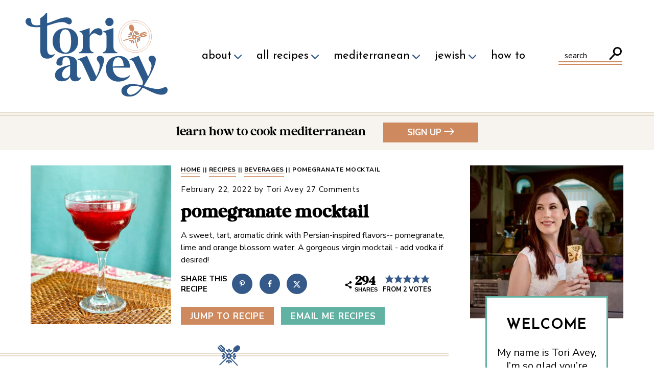

--- FILE ---
content_type: text/html; charset=UTF-8
request_url: https://toriavey.com/persian-pomegranate-mocktail/
body_size: 48746
content:
<!DOCTYPE html>
<html lang="en-US">
<head >
<meta charset="UTF-8" />
<meta name="viewport" content="width=device-width, initial-scale=1" />
<meta name='robots' content='index, follow, max-image-preview:large, max-snippet:-1, max-video-preview:-1' />
	<style>img:is([sizes="auto" i], [sizes^="auto," i]) { contain-intrinsic-size: 3000px 1500px }</style>
	<link rel='preconnect' href='//f.vimeocdn.com' crossorigin>

	<!-- This site is optimized with the Yoast SEO Premium plugin v26.7 (Yoast SEO v26.7) - https://yoast.com/wordpress/plugins/seo/ -->
	<title>Persian Pomegranate Mocktail - Virgin Cocktail Recipe</title><link rel="preload" href="https://toriavey.com/images/2022/04/primary-logo.svg" as="image" fetchpriority="high"><link rel="preload" href="https://toriavey.com/images/2022/04/search_icon.svg" as="image" fetchpriority="high"><link rel="preload" href="https://toriavey.com/images/2013/07/Persian-Pomegranate-Mocktail-.jpg" as="image" fetchpriority="high"><style id="perfmatters-used-css">.screen-reader-text{clip:rect(1px,1px,1px,1px);height:1px;overflow:hidden;position:absolute !important;width:1px;word-wrap:normal !important;}[data-type="genesis-blocks/gb-pricing-table"],.wp-block-genesis-blocks-gb-pricing-table{display:inline-block;vertical-align:top;}@media only screen and (max-width: 600px){[data-type="genesis-blocks/gb-pricing-table"],.wp-block-genesis-blocks-gb-pricing-table{margin-bottom:1.5em;}}[data-type="genesis-blocks/gb-column"],.gb-block-layout-column{display:block;vertical-align:top;min-width:0;}*[class*=gpb-fluid],.entry-content *[class*=gpb-fluid]{margin:0 0 1rem 0;line-height:1.2;font-weight:normal;}.right{text-align:right;}:where(.wp-block-button__link){border-radius:9999px;box-shadow:none;padding:calc(.667em + 2px) calc(1.333em + 2px);text-decoration:none;}:root :where(.wp-block-button .wp-block-button__link.is-style-outline),:root :where(.wp-block-button.is-style-outline>.wp-block-button__link){border:2px solid;padding:.667em 1.333em;}:root :where(.wp-block-button .wp-block-button__link.is-style-outline:not(.has-text-color)),:root :where(.wp-block-button.is-style-outline>.wp-block-button__link:not(.has-text-color)){color:currentColor;}:root :where(.wp-block-button .wp-block-button__link.is-style-outline:not(.has-background)),:root :where(.wp-block-button.is-style-outline>.wp-block-button__link:not(.has-background)){background-color:initial;background-image:none;}:where(.wp-block-columns){margin-bottom:1.75em;}:where(.wp-block-columns.has-background){padding:1.25em 2.375em;}:where(.wp-block-post-comments input[type=submit]){border:none;}:where(.wp-block-cover-image:not(.has-text-color)),:where(.wp-block-cover:not(.has-text-color)){color:#fff;}:where(.wp-block-cover-image.is-light:not(.has-text-color)),:where(.wp-block-cover.is-light:not(.has-text-color)){color:#000;}:root :where(.wp-block-cover h1:not(.has-text-color)),:root :where(.wp-block-cover h2:not(.has-text-color)),:root :where(.wp-block-cover h3:not(.has-text-color)),:root :where(.wp-block-cover h4:not(.has-text-color)),:root :where(.wp-block-cover h5:not(.has-text-color)),:root :where(.wp-block-cover h6:not(.has-text-color)),:root :where(.wp-block-cover p:not(.has-text-color)){color:inherit;}:where(.wp-block-file){margin-bottom:1.5em;}:where(.wp-block-file__button){border-radius:2em;display:inline-block;padding:.5em 1em;}:where(.wp-block-file__button):is(a):active,:where(.wp-block-file__button):is(a):focus,:where(.wp-block-file__button):is(a):hover,:where(.wp-block-file__button):is(a):visited{box-shadow:none;color:#fff;opacity:.85;text-decoration:none;}:where(.wp-block-group.wp-block-group-is-layout-constrained){position:relative;}@keyframes show-content-image{0%{visibility:hidden;}99%{visibility:hidden;}to{visibility:visible;}}@keyframes turn-on-visibility{0%{opacity:0;}to{opacity:1;}}@keyframes turn-off-visibility{0%{opacity:1;visibility:visible;}99%{opacity:0;visibility:visible;}to{opacity:0;visibility:hidden;}}@keyframes lightbox-zoom-in{0%{transform:translate(calc(( -100vw + var(--wp--lightbox-scrollbar-width) ) / 2 + var(--wp--lightbox-initial-left-position)),calc(-50vh + var(--wp--lightbox-initial-top-position))) scale(var(--wp--lightbox-scale));}to{transform:translate(-50%,-50%) scale(1);}}@keyframes lightbox-zoom-out{0%{transform:translate(-50%,-50%) scale(1);visibility:visible;}99%{visibility:visible;}to{transform:translate(calc(( -100vw + var(--wp--lightbox-scrollbar-width) ) / 2 + var(--wp--lightbox-initial-left-position)),calc(-50vh + var(--wp--lightbox-initial-top-position))) scale(var(--wp--lightbox-scale));visibility:hidden;}}:where(.wp-block-latest-comments:not([style*=line-height] .wp-block-latest-comments__comment)){line-height:1.1;}:where(.wp-block-latest-comments:not([style*=line-height] .wp-block-latest-comments__comment-excerpt p)){line-height:1.8;}:root :where(.wp-block-latest-posts.is-grid){padding:0;}:root :where(.wp-block-latest-posts.wp-block-latest-posts__list){padding-left:0;}ol,ul{box-sizing:border-box;}:root :where(.wp-block-list.has-background){padding:1.25em 2.375em;}:where(.wp-block-navigation.has-background .wp-block-navigation-item a:not(.wp-element-button)),:where(.wp-block-navigation.has-background .wp-block-navigation-submenu a:not(.wp-element-button)){padding:.5em 1em;}:where(.wp-block-navigation .wp-block-navigation__submenu-container .wp-block-navigation-item a:not(.wp-element-button)),:where(.wp-block-navigation .wp-block-navigation__submenu-container .wp-block-navigation-submenu a:not(.wp-element-button)),:where(.wp-block-navigation .wp-block-navigation__submenu-container .wp-block-navigation-submenu button.wp-block-navigation-item__content),:where(.wp-block-navigation .wp-block-navigation__submenu-container .wp-block-pages-list__item button.wp-block-navigation-item__content){padding:.5em 1em;}@keyframes overlay-menu__fade-in-animation{0%{opacity:0;transform:translateY(.5em);}to{opacity:1;transform:translateY(0);}}:root :where(p.has-background){padding:1.25em 2.375em;}:where(p.has-text-color:not(.has-link-color)) a{color:inherit;}:where(.wp-block-post-comments-form) input:not([type=submit]),:where(.wp-block-post-comments-form) textarea{border:1px solid #949494;font-family:inherit;font-size:1em;}:where(.wp-block-post-comments-form) input:where(:not([type=submit]):not([type=checkbox])),:where(.wp-block-post-comments-form) textarea{padding:calc(.667em + 2px);}:where(.wp-block-post-excerpt){box-sizing:border-box;margin-bottom:var(--wp--style--block-gap);margin-top:var(--wp--style--block-gap);}:where(.wp-block-preformatted.has-background){padding:1.25em 2.375em;}:where(.wp-block-search__button){border:1px solid #ccc;padding:6px 10px;}:where(.wp-block-search__input){font-family:inherit;font-size:inherit;font-style:inherit;font-weight:inherit;letter-spacing:inherit;line-height:inherit;text-transform:inherit;}:where(.wp-block-search__button-inside .wp-block-search__inside-wrapper){border:1px solid #949494;box-sizing:border-box;padding:4px;}:where(.wp-block-search__button-inside .wp-block-search__inside-wrapper) :where(.wp-block-search__button){padding:4px 8px;}:root :where(.wp-block-separator.is-style-dots){height:auto;line-height:1;text-align:center;}:root :where(.wp-block-separator.is-style-dots):before{color:currentColor;content:"···";font-family:serif;font-size:1.5em;letter-spacing:2em;padding-left:2em;}:root :where(.wp-block-site-logo.is-style-rounded){border-radius:9999px;}:root :where(.wp-block-social-links .wp-social-link a){padding:.25em;}:root :where(.wp-block-social-links.is-style-logos-only .wp-social-link a){padding:0;}:root :where(.wp-block-social-links.is-style-pill-shape .wp-social-link a){padding-left:.6666666667em;padding-right:.6666666667em;}:root :where(.wp-block-tag-cloud.is-style-outline){display:flex;flex-wrap:wrap;gap:1ch;}:root :where(.wp-block-tag-cloud.is-style-outline a){border:1px solid;font-size:unset !important;margin-right:0;padding:1ch 2ch;text-decoration:none !important;}:root :where(.wp-block-table-of-contents){box-sizing:border-box;}:where(.wp-block-term-description){box-sizing:border-box;margin-bottom:var(--wp--style--block-gap);margin-top:var(--wp--style--block-gap);}:where(pre.wp-block-verse){font-family:inherit;}.editor-styles-wrapper,.entry-content{counter-reset:footnotes;}:root{--wp--preset--font-size--normal:16px;--wp--preset--font-size--huge:42px;}.aligncenter{clear:both;}.screen-reader-text{border:0;clip-path:inset(50%);height:1px;margin:-1px;overflow:hidden;padding:0;position:absolute;width:1px;word-wrap:normal !important;}.screen-reader-text:focus{background-color:#ddd;clip-path:none;color:#444;display:block;font-size:1em;height:auto;left:5px;line-height:normal;padding:15px 23px 14px;text-decoration:none;top:5px;width:auto;z-index:100000;}html :where(.has-border-color){border-style:solid;}html :where([style*=border-top-color]){border-top-style:solid;}html :where([style*=border-right-color]){border-right-style:solid;}html :where([style*=border-bottom-color]){border-bottom-style:solid;}html :where([style*=border-left-color]){border-left-style:solid;}html :where([style*=border-width]){border-style:solid;}html :where([style*=border-top-width]){border-top-style:solid;}html :where([style*=border-right-width]){border-right-style:solid;}html :where([style*=border-bottom-width]){border-bottom-style:solid;}html :where([style*=border-left-width]){border-left-style:solid;}html :where(img[class*=wp-image-]){height:auto;max-width:100%;}:where(figure){margin:0 0 1em;}html :where(.is-position-sticky){--wp-admin--admin-bar--position-offset:var(--wp-admin--admin-bar--height,0px);}@media screen and (max-width:600px){html :where(.is-position-sticky){--wp-admin--admin-bar--position-offset:0px;}}:root{--comment-rating-star-color:#343434;}.wprm-comment-ratings-container svg .wprm-star-full{fill:var(--comment-rating-star-color);}.wprm-comment-ratings-container svg .wprm-star-empty{stroke:var(--comment-rating-star-color);}body:not(:hover) fieldset.wprm-comment-ratings-container:focus-within span{outline:1px solid #4d90fe;}.comment-form-wprm-rating{margin-bottom:20px;margin-top:5px;text-align:left;}.comment-form-wprm-rating .wprm-rating-stars{display:inline-block;vertical-align:middle;}fieldset.wprm-comment-ratings-container{background:none;border:0;display:inline-block;margin:0;padding:0;position:relative;}fieldset.wprm-comment-ratings-container legend{left:0;opacity:0;position:absolute;}fieldset.wprm-comment-ratings-container br{display:none;}fieldset.wprm-comment-ratings-container input[type=radio]{border:0;cursor:pointer;float:left;height:16px;margin:0 !important;min-height:0;min-width:0;opacity:0;padding:0 !important;width:16px;}fieldset.wprm-comment-ratings-container input[type=radio]:first-child{margin-left:-16px;}fieldset.wprm-comment-ratings-container span{font-size:0;height:16px;left:0;opacity:0;pointer-events:none;position:absolute;top:0;width:80px;}fieldset.wprm-comment-ratings-container span svg{height:100% !important;width:100% !important;}fieldset.wprm-comment-ratings-container input:checked+span,fieldset.wprm-comment-ratings-container input:hover+span{opacity:1;}fieldset.wprm-comment-ratings-container input:hover+span~span{display:none;}:root{--wprm-popup-font-size:16px;--wprm-popup-background:#fff;--wprm-popup-title:#000;--wprm-popup-content:#444;--wprm-popup-button-background:#5a822b;--wprm-popup-button-text:#fff;}.wprm-popup-modal{display:none;}.wprm-popup-modal__overlay{align-items:center;background:rgba(0,0,0,.6);bottom:0;display:flex;justify-content:center;left:0;overflow:hidden;position:fixed;right:0;top:0;touch-action:none;z-index:2147483646;}.wprm-popup-modal__container{background-color:var(--wprm-popup-background);border-radius:4px;box-sizing:border-box;font-size:var(--wprm-popup-font-size);max-height:100vh;max-height:100dvh;max-width:100%;overflow-y:auto;padding:30px;}.wprm-popup-modal__header{align-items:center;display:flex;justify-content:space-between;margin-bottom:10px;}.wprm-popup-modal__title{box-sizing:border-box;color:var(--wprm-popup-title);font-size:1.2em;font-weight:600;line-height:1.25;margin-bottom:0;margin-top:0;}.wprm-popup-modal__header .wprm-popup-modal__close{background:transparent;border:0;cursor:pointer;width:18px;}.wprm-popup-modal__header .wprm-popup-modal__close:before{color:var(--wprm-popup-title);content:"✕";font-size:var(--wprm-popup-font-size);}.wprm-popup-modal__content{color:var(--wprm-popup-content);line-height:1.5;}.wprm-popup-modal__content p{font-size:1em;line-height:1.5;}@keyframes wprmPopupModalFadeIn{0%{opacity:0;}to{opacity:1;}}@keyframes wprmPopupModalFadeOut{0%{opacity:1;}to{opacity:0;}}@keyframes wprmPopupModalSlideIn{0%{transform:translateY(15%);}to{transform:translateY(0);}}@keyframes wprmPopupModalSlideOut{0%{transform:translateY(0);}to{transform:translateY(-10%);}}.wprm-popup-modal[aria-hidden=false] .wprm-popup-modal__overlay{animation:wprmPopupModalFadeIn .3s cubic-bezier(0,0,.2,1);}.wprm-popup-modal[aria-hidden=false] .wprm-popup-modal__container{animation:wprmPopupModalSlideIn .3s cubic-bezier(0,0,.2,1);}.wprm-popup-modal[aria-hidden=true] .wprm-popup-modal__overlay{animation:wprmPopupModalFadeOut .3s cubic-bezier(0,0,.2,1);}.wprm-popup-modal[aria-hidden=true] .wprm-popup-modal__container{animation:wprmPopupModalSlideOut .3s cubic-bezier(0,0,.2,1);}.wprm-popup-modal .wprm-popup-modal__container,.wprm-popup-modal .wprm-popup-modal__overlay{will-change:transform;}[data-tippy-root]{max-width:calc(100vw - 10px);}.wprm-rating-star svg{display:inline;height:16px;margin:0;vertical-align:middle;width:16px;}.wprm-loader{animation:wprmSpin 1s ease-in-out infinite;-webkit-animation:wprmSpin 1s ease-in-out infinite;border:2px solid hsla(0,0%,78%,.3);border-radius:50%;border-top-color:#444;display:inline-block;height:10px;width:10px;}@keyframes wprmSpin{to{-webkit-transform:rotate(1turn);}}@-webkit-keyframes wprmSpin{to{-webkit-transform:rotate(1turn);}}.wprm-recipe-container{outline:none;}.wprm-recipe{overflow:hidden;zoom:1;clear:both;text-align:left;}.wprm-recipe *{box-sizing:border-box;}.wprm-recipe ol,.wprm-recipe ul{-webkit-margin-before:0;-webkit-margin-after:0;-webkit-padding-start:0;margin:0;padding:0;}.wprm-recipe li{font-size:1em;margin:0 0 0 32px;padding:0;}.wprm-recipe p{font-size:1em;margin:0;padding:0;}.wprm-recipe li,.wprm-recipe li.wprm-recipe-instruction{list-style-position:outside;}.wprm-recipe li:before{display:none;}.wprm-recipe h1,.wprm-recipe h2,.wprm-recipe h3,.wprm-recipe h4,.wprm-recipe h5,.wprm-recipe h6{clear:none;font-variant:normal;letter-spacing:normal;margin:0;padding:0;text-transform:none;}.wprm-recipe a.wprm-recipe-link,.wprm-recipe a.wprm-recipe-link:hover{-webkit-box-shadow:none;-moz-box-shadow:none;box-shadow:none;}.wprm-recipe .wprm-nutrition-label{margin-top:10px;}body:not(.wprm-print) .wprm-recipe p:first-letter{color:inherit;font-family:inherit;font-size:inherit;line-height:inherit;margin:inherit;padding:inherit;}.wprm-screen-reader-text{border:0;clip:rect(1px,1px,1px,1px);clip-path:inset(50%);height:1px;margin:-1px;overflow:hidden;padding:0;position:absolute !important;width:1px;word-wrap:normal !important;}.wprm-recipe-block-container-inline{display:inline-block;margin-right:1.2em;}.wprm-recipe-details-container-inline{--wprm-meta-container-separator-color:#aaa;}.wprm-recipe-details-container-inline .wprm-recipe-block-container-inline{display:inline-block;margin-right:1.2em;}.wprm-recipe-block-container-columns,.wprm-recipe-block-container-separate,.wprm-recipe-block-container-separated,.wprm-recipe-block-container-separated .wprm-recipe-details-label{display:block;}.wprm-recipe-details-container-inline{display:inline;}.wprm-recipe-details-unit{font-size:.8em;}@media only screen and (max-width:600px){.wprm-recipe-details-unit{font-size:1em;}}.rtl .wprm-container-float-left,.wprm-container-float-right{float:right;margin:0 0 10px 10px;}.wprm-container-float-right{position:relative;text-align:center;z-index:1;}@media only screen and (max-width:640px){.rtl .wprm-container-float-left,.rtl .wprm-container-float-right,.wprm-container-float-left,.wprm-container-float-right{float:none;margin-left:0;margin-right:0;}}.wprm-block-text-normal{font-style:normal;font-weight:400;text-transform:none;}.wprm-block-text-bold{font-weight:700 !important;}.wprm-block-text-uppercase{text-transform:uppercase !important;}.wprm-align-left{text-align:left;}.wprm-recipe-image img{display:block;margin:0 auto;}.wprm-recipe-instructions-container .wprm-recipe-instruction-text{font-size:1em;}.wprm-recipe-instructions-container .wprm-recipe-instruction-media{margin:5px 0 15px;max-width:100%;}.wprm-recipe-link{cursor:pointer;text-decoration:none;}.wprm-recipe-link.wprm-recipe-link-inline-button{display:inline-block;margin:0 5px 5px 0;}.wprm-recipe-link.wprm-recipe-link-button,.wprm-recipe-link.wprm-recipe-link-inline-button,.wprm-recipe-link.wprm-recipe-link-wide-button{border-style:solid;border-width:1px;padding:5px;}.wprm-recipe-rating{white-space:nowrap;}.wprm-recipe-rating svg{height:1.1em;margin-top:-.15em !important;margin:0;vertical-align:middle;width:1.1em;}.wprm-recipe-rating.wprm-recipe-rating-inline{align-items:center;display:inline-flex;}.wprm-recipe-rating.wprm-recipe-rating-inline .wprm-recipe-rating-details{display:inline-block;margin-left:10px;}.wprm-recipe-rating .wprm-recipe-rating-details{font-size:.8em;}.wprm-cook-mode .wprm-cook-mode-screen-cooking .wprm-cook-mode-instruction-step .wprm-cook-mode-step-media .wp-video{max-height:100%;width:100% !important;}@keyframes wprmtimerblink{50%{opacity:.5;}}.wprm-user-rating-summary{align-items:center;display:flex;}.wprm-user-rating-summary .wprm-user-rating-summary-stars{margin-right:10px;}.wprm-user-rating-summary .wprm-user-rating-summary-details{margin-top:2px;}.wprm-popup-modal-user-rating-summary .wprm-popup-modal-user-rating-summary-error{display:none;}.wprm-popup-modal-user-rating-summary .wprm-popup-modal-user-rating-summary-ratings{max-height:500px;overflow-y:scroll;}.wprm-recipe-equipment-container,.wprm-recipe-ingredients-container,.wprm-recipe-instructions-container{counter-reset:wprm-advanced-list-counter;}:root{--wprm-list-checkbox-size:18px;--wprm-list-checkbox-left-position:0px;--wprm-list-checkbox-top-position:0px;--wprm-list-checkbox-background:#fff;--wprm-list-checkbox-borderwidth:1px;--wprm-list-checkbox-border-style:solid;--wprm-list-checkbox-border-color:inherit;--wprm-list-checkbox-border-radius:0px;--wprm-list-checkbox-check-width:2px;--wprm-list-checkbox-check-color:inherit;}.wprm-recipe-equipment li,.wprm-recipe-ingredients li,.wprm-recipe-instructions li{position:relative;}.wprm-nutrition-label,html body .wprm-recipe-container .wprm-nutrition-label{border:1px solid #333;color:#000;display:inline-block;font-family:Arial,Helvetica,sans-serif;font-size:12px;line-height:16px;max-width:250px;padding:5px;text-align:left !important;}.wprm-nutrition-label .nutrition-title,html body .wprm-recipe-container .wprm-nutrition-label .nutrition-title{font-size:24px;font-weight:700;line-height:24px;}.wprm-nutrition-label .nutrition-serving,html body .wprm-recipe-container .wprm-nutrition-label .nutrition-serving{font-size:10px;font-weight:700;line-height:14px;}.wprm-nutrition-label .nutrition-item,.wprm-nutrition-label .nutrition-sub-item,html body .wprm-recipe-container .wprm-nutrition-label .nutrition-item,html body .wprm-recipe-container .wprm-nutrition-label .nutrition-sub-item{border-top:1px solid #333;clear:both;}.wprm-nutrition-label .nutrition-sub-item,html body .wprm-recipe-container .wprm-nutrition-label .nutrition-sub-item{margin-left:14px;}.wprm-nutrition-label .nutrition-percentage,html body .wprm-recipe-container .wprm-nutrition-label .nutrition-percentage{float:right;}.wprm-nutrition-label .nutrition-line,html body .wprm-recipe-container .wprm-nutrition-label .nutrition-line{background-color:#333;font-size:1px;height:5px;}.wprm-nutrition-label .nutrition-line.nutrition-line-big,html body .wprm-recipe-container .wprm-nutrition-label .nutrition-line.nutrition-line-big{height:10px;}.wprm-nutrition-label .nutrition-warning,html body .wprm-recipe-container .wprm-nutrition-label .nutrition-warning{border-top:1px solid #333;clear:both;color:#999;font-size:10px;padding-top:5px;}input[type=number].wprm-recipe-servings{display:inline;margin:0;padding:5px;width:60px;}@keyframes pulse{0%{transform:scale(1);}50%{transform:scale(1.2);}to{transform:scale(1);}}@font-face{font-family:"fontello";src:url("https://toriavey.com/wp-content/plugins/tbf-new-tab-icon/app/lib/fontello/css/../font/fontello.eot?81110214");src:url("https://toriavey.com/wp-content/plugins/tbf-new-tab-icon/app/lib/fontello/css/../font/fontello.eot?81110214#iefix") format("embedded-opentype"),url("https://toriavey.com/wp-content/plugins/tbf-new-tab-icon/app/lib/fontello/css/../font/fontello.woff2?81110214") format("woff2"),url("https://toriavey.com/wp-content/plugins/tbf-new-tab-icon/app/lib/fontello/css/../font/fontello.woff?81110214") format("woff"),url("https://toriavey.com/wp-content/plugins/tbf-new-tab-icon/app/lib/fontello/css/../font/fontello.ttf?81110214") format("truetype"),url("https://toriavey.com/wp-content/plugins/tbf-new-tab-icon/app/lib/fontello/css/../font/fontello.svg?81110214#fontello") format("svg");font-weight:normal;font-style:normal;}[class^="icon-"]:before,[class*=" icon-"]:before{font-family:"fontello";font-style:normal;font-weight:normal;speak:never;display:inline-block;text-decoration:inherit;width:1em;margin-right:.2em;text-align:center;font-variant:normal;text-transform:none;line-height:1em;margin-left:.2em;-webkit-font-smoothing:antialiased;-moz-osx-font-smoothing:grayscale;}main a[target="_blank"]::after,article a[target="_blank"]::after{display:inline-block;font-style:normal;font-variant:normal;text-rendering:auto;-webkit-font-smoothing:antialiased;}main a[target="_blank"]::after,article a[target="_blank"]::after{font-family:"fontello";font-weight:900;content:"";margin:0px 3px 0px 5px;font-size:smaller;}.simple-social-icons svg[class^="social-"],.simple-social-icons svg[class*=" social-"]{display:inline-block;width:1em;height:1em;stroke-width:0;stroke:currentColor;fill:currentColor;}.simple-social-icons{overflow:hidden;}.simple-social-icons ul{margin:0;padding:0;}.simple-social-icons ul li{background:none !important;border:none !important;float:left;list-style-type:none !important;margin:0 6px 12px !important;padding:0 !important;}.simple-social-icons ul li a{border:none !important;-moz-box-sizing:content-box;-webkit-box-sizing:content-box;box-sizing:content-box;display:inline-block;font-style:normal !important;font-variant:normal !important;font-weight:normal !important;height:1em;line-height:1em;text-align:center;text-decoration:none !important;text-transform:none !important;width:1em;}.simple-social-icons ul.aligncenter{text-align:center;}.simple-social-icons ul.aligncenter li{display:inline-block;float:none;}.simple-social-icons .screen-reader-text{position:absolute;width:1px;height:1px;padding:0;margin:-1px;overflow:hidden;clip:rect(0,0,0,0);border:0;}</style>
<link data-rocket-prefetch href="https://assets.pinterest.com" rel="dns-prefetch">
<link data-rocket-prefetch href="https://exchange.mediavine.com" rel="dns-prefetch">
<link data-rocket-prefetch href="https://scripts.mediavine.com" rel="dns-prefetch">
<link data-rocket-prefetch href="https://www.googletagmanager.com" rel="dns-prefetch">
<link data-rocket-prefetch href="https://asset.fwcdn2.com" rel="dns-prefetch">
<link data-rocket-prefetch href="https://securepubads.g.doubleclick.net" rel="dns-prefetch">
<link data-rocket-prefetch href="https://eu-us.consentmanager.net" rel="dns-prefetch">
<link data-rocket-prefetch href="https://eu-us-cdn.consentmanager.net" rel="dns-prefetch">
<link data-rocket-prefetch href="https://faves.grow.me" rel="dns-prefetch">
<link data-rocket-prefetch href="https://toriavey.kit.com" rel="dns-prefetch">
<link data-rocket-prefetch href="https://btloader.com" rel="dns-prefetch">
<link data-rocket-prefetch href="https://a.omappapi.com" rel="dns-prefetch">
<link data-rocket-prefetch href="https://f.convertkit.com" rel="dns-prefetch">
<link data-rocket-preload as="style" href="https://toriavey.com/wp-content/cache/perfmatters/toriavey.com/fonts/0ae642662823.google-fonts.min.css" rel="preload">
<link href="https://toriavey.com/wp-content/cache/perfmatters/toriavey.com/fonts/0ae642662823.google-fonts.min.css" media="print" onload="this.media=&#039;all&#039;" rel="stylesheet">
<noscript data-wpr-hosted-gf-parameters=""><link rel="stylesheet" href="https://toriavey.com/wp-content/cache/perfmatters/toriavey.com/fonts/0ae642662823.google-fonts.min.css"></noscript>
	<meta name="description" content="A sweet, tart, aromatic virgin drink with Persian-inspired flavors - pomegranate, lime and orange blossom water." />
	<link rel="canonical" href="https://toriavey.com/persian-pomegranate-mocktail/" />
	<meta property="og:locale" content="en_US" />
	<meta property="og:type" content="recipe" />
	<meta property="og:title" content="Pomegranate Mocktail" />
	<meta property="og:description" content="A sweet, tart, aromatic virgin drink with Persian-inspired flavors - pomegranate, lime and orange blossom water." />
	<meta property="og:url" content="https://toriavey.com/persian-pomegranate-mocktail/" />
	<meta property="og:site_name" content="Tori Avey" />
	<meta property="article:publisher" content="https://facebook.com/toriavey" />
	<meta property="article:published_time" content="2013-07-12T17:19:38+00:00" />
	<meta property="article:modified_time" content="2022-02-23T04:13:15+00:00" />
	<meta property="og:image" content="https://toriavey.com/images/2013/07/Persian-Pomegranate-Mocktail-.jpg" />
	<meta property="og:image:width" content="740" />
	<meta property="og:image:height" content="555" />
	<meta property="og:image:type" content="image/jpeg" />
	<meta name="author" content="Tori Avey" />
	<meta name="twitter:card" content="summary_large_image" />
	<meta name="twitter:creator" content="@toriavey" />
	<meta name="twitter:site" content="@toriavey" />
	<meta name="twitter:label1" content="Written by" />
	<meta name="twitter:data1" content="Tori Avey" />
	<meta name="twitter:label2" content="Est. reading time" />
	<meta name="twitter:data2" content="2 minutes" />
	<script type="application/ld+json" class="yoast-schema-graph">{"@context":"https://schema.org","@graph":[{"@type":"Article","@id":"https://toriavey.com/persian-pomegranate-mocktail/#article","isPartOf":{"@id":"https://toriavey.com/persian-pomegranate-mocktail/"},"author":{"name":"Tori Avey","@id":"https://toriavey.com/#/schema/person/3c2939749f8542fd0480a7edbb909b90"},"headline":"Pomegranate Mocktail","datePublished":"2013-07-12T17:19:38+00:00","dateModified":"2022-02-23T04:13:15+00:00","wordCount":492,"commentCount":27,"publisher":{"@id":"https://toriavey.com/#organization"},"image":{"@id":"https://toriavey.com/persian-pomegranate-mocktail/#primaryimage"},"thumbnailUrl":"https://toriavey.com/images/2013/07/Persian-Pomegranate-Mocktail-.jpg","articleSection":["Beverages","Dairy Free - Parve","Gluten Free","Independence Day","Mocktails","Nut Free","Passover - Ashkenazi","Passover - Gluten Free Ashkenazi","Passover - Gluten Free Sephardic","Passover - Sephardic","Passover - Vegan Ashkenazi","Passover - Vegan Sephardic","Passover - Vegetarian Ashkenazi","Passover - Vegetarian Sephardic","Recipes","Tomato Free","Vegan","Vegetarian"],"inLanguage":"en-US","potentialAction":[{"@type":"CommentAction","name":"Comment","target":["https://toriavey.com/persian-pomegranate-mocktail/#respond"]}]},{"@type":"WebPage","@id":"https://toriavey.com/persian-pomegranate-mocktail/","url":"https://toriavey.com/persian-pomegranate-mocktail/","name":"Persian Pomegranate Mocktail - Virgin Cocktail Recipe","isPartOf":{"@id":"https://toriavey.com/#website"},"primaryImageOfPage":{"@id":"https://toriavey.com/persian-pomegranate-mocktail/#primaryimage"},"image":{"@id":"https://toriavey.com/persian-pomegranate-mocktail/#primaryimage"},"thumbnailUrl":"https://toriavey.com/images/2013/07/Persian-Pomegranate-Mocktail-.jpg","datePublished":"2013-07-12T17:19:38+00:00","dateModified":"2022-02-23T04:13:15+00:00","description":"A sweet, tart, aromatic virgin drink with Persian-inspired flavors - pomegranate, lime and orange blossom water.","breadcrumb":{"@id":"https://toriavey.com/persian-pomegranate-mocktail/#breadcrumb"},"inLanguage":"en-US","potentialAction":[{"@type":"ReadAction","target":["https://toriavey.com/persian-pomegranate-mocktail/"]}]},{"@type":"ImageObject","inLanguage":"en-US","@id":"https://toriavey.com/persian-pomegranate-mocktail/#primaryimage","url":"https://toriavey.com/images/2013/07/Persian-Pomegranate-Mocktail-.jpg","contentUrl":"https://toriavey.com/images/2013/07/Persian-Pomegranate-Mocktail-.jpg","width":740,"height":555,"caption":"Persian Pomegranate Mocktail served on a fancy glass on top of a bamboo weaved table mat"},{"@type":"BreadcrumbList","@id":"https://toriavey.com/persian-pomegranate-mocktail/#breadcrumb","itemListElement":[{"@type":"ListItem","position":1,"name":"Home","item":"https://toriavey.com/"},{"@type":"ListItem","position":2,"name":"Recipes","item":"https://toriavey.com/recipes/"},{"@type":"ListItem","position":3,"name":"Beverages","item":"https://toriavey.com/recipes/recipes-beverages/"},{"@type":"ListItem","position":4,"name":"Pomegranate Mocktail"}]},{"@type":"WebSite","@id":"https://toriavey.com/#website","url":"https://toriavey.com/","name":"Tori Avey","description":"Recipes, How To Tutorials &amp; Vintage Lifestyle - Every Day Inspired by the Past","publisher":{"@id":"https://toriavey.com/#organization"},"potentialAction":[{"@type":"SearchAction","target":{"@type":"EntryPoint","urlTemplate":"https://toriavey.com/?s={search_term_string}"},"query-input":{"@type":"PropertyValueSpecification","valueRequired":true,"valueName":"search_term_string"}}],"inLanguage":"en-US"},{"@type":"Organization","@id":"https://toriavey.com/#organization","name":"Tori Avey","url":"https://toriavey.com/","logo":{"@type":"ImageObject","inLanguage":"en-US","@id":"https://toriavey.com/#/schema/logo/image/","url":"https://toriavey.com/images/2019/04/tori-avey-tag.png","contentUrl":"https://toriavey.com/images/2019/04/tori-avey-tag.png","width":740,"height":482,"caption":"Tori Avey"},"image":{"@id":"https://toriavey.com/#/schema/logo/image/"},"sameAs":["https://facebook.com/toriavey","https://x.com/toriavey","http://instagram.com/toriavey","http://www.pinterest.com/toriavey/","https://www.youtube.com/toriavey"]},{"@type":"Person","@id":"https://toriavey.com/#/schema/person/3c2939749f8542fd0480a7edbb909b90","name":"Tori Avey","image":{"@type":"ImageObject","inLanguage":"en-US","@id":"https://toriavey.com/#/schema/person/image/","url":"https://toriavey.com/images/2022/03/cropped-RF6C1496-2-96x96.jpeg","contentUrl":"https://toriavey.com/images/2022/03/cropped-RF6C1496-2-96x96.jpeg","caption":"Tori Avey"},"description":"Tori Avey is the creator of the popular cooking and lifestyle blog \"ToriAvey.com. She explores Mediterranean cuisine and culture, Jewish recipes, food history, and more. Tori has become a trusted authority on Mediterranean and Jewish cuisine, and her site reaches many millions of readers globally each year. Visitors to ToriAvey.com can browse through hundreds of authentic and well-tested recipes for the adventurous home cook, as well as cooking tutorials and tips for enjoying a healthy, balanced lifestyle. Read more...","sameAs":["https://toriavey.com/about/"]},{"@type":"Recipe","name":"Pomegranate Mocktail","author":{"@id":"https://toriavey.com/#/schema/person/3c2939749f8542fd0480a7edbb909b90"},"description":"A sweet, tart, aromatic drink with Persian-inspired flavors-- pomegranate, lime and orange blossom water. A gorgeous virgin mocktail - add vodka if desired!","datePublished":"2013-07-12T10:19:38+00:00","image":["https://toriavey.com/images/2013/07/Persian-Pomegranate-Mocktail-.jpg","https://toriavey.com/images/2013/07/Persian-Pomegranate-Mocktail--500x500.jpg","https://toriavey.com/images/2013/07/Persian-Pomegranate-Mocktail--500x375.jpg","https://toriavey.com/images/2013/07/Persian-Pomegranate-Mocktail--480x270.jpg"],"recipeYield":["2","2 servings"],"prepTime":"PT2M","cookTime":"PT5M","totalTime":"PT7M","recipeIngredient":["2 cups pomegranate juice","2 cups ice cubes, or more if needed","2 tablespoons fresh lime juice","1 tablespoon orange blossom water","Sweetener to taste - I use stevia, you can use sugar or agave if you prefer"],"recipeInstructions":[{"@type":"HowToStep","text":"Combine the pomegranate juice, ice cubes, lime juice and orange blossom water in a blender and blend till smooth. Continue to add ice and blend till the texture seems slushy and right (you want a texture similar to a margarita).","name":"Combine the pomegranate juice, ice cubes, lime juice and orange blossom water in a blender and blend till smooth. Continue to add ice and blend till the texture seems slushy and right (you want a texture similar to a margarita).","url":"https://toriavey.com/persian-pomegranate-mocktail/#wprm-recipe-45649-step-0-0"},{"@type":"HowToStep","text":"Add sweetener to taste and blend again. Pour into chilled margarita glasses and serve.","name":"Add sweetener to taste and blend again. Pour into chilled margarita glasses and serve.","url":"https://toriavey.com/persian-pomegranate-mocktail/#wprm-recipe-45649-step-0-1"}],"aggregateRating":{"@type":"AggregateRating","ratingValue":"5","ratingCount":"2","reviewCount":"1"},"review":[{"@type":"Review","reviewRating":{"@type":"Rating","ratingValue":"5"},"reviewBody":"Sounds delicious!! Has anyone tried this mocktail? What would one use to turn this into an \"adult drink\"? Thanks for your responses.","author":{"@type":"Person","name":"KJ"},"datePublished":"2013-07-15"}],"recipeCategory":["Drinks"],"recipeCuisine":["Middle Eastern"],"keywords":"drink recipe","nutrition":{"@type":"NutritionInformation","calories":"138 kcal","carbohydrateContent":"33 g","sodiumContent":"23 mg","sugarContent":"31 g","servingSize":"1 serving"},"@id":"https://toriavey.com/persian-pomegranate-mocktail/#recipe","isPartOf":{"@id":"https://toriavey.com/persian-pomegranate-mocktail/#article"},"mainEntityOfPage":"https://toriavey.com/persian-pomegranate-mocktail/"}]}</script>
	<!-- / Yoast SEO Premium plugin. -->


<link rel='dns-prefetch' href='//scripts.mediavine.com' />
<link rel='dns-prefetch' href='//a.omappapi.com' />


<link rel="alternate" type="application/rss+xml" title="Tori Avey &raquo; Feed" href="https://toriavey.com/feed/" />
<link rel="alternate" type="application/rss+xml" title="Tori Avey &raquo; Stories Feed" href="https://toriavey.com/web-stories/feed/"><script type="pmdelayedscript" data-cfasync="false" data-no-optimize="1" data-no-defer="1" data-no-minify="1" data-rocketlazyloadscript="1">(()=>{"use strict";const e=[400,500,600,700,800,900],t=e=>`wprm-min-${e}`,n=e=>`wprm-max-${e}`,s=new Set,o="ResizeObserver"in window,r=o?new ResizeObserver((e=>{for(const t of e)c(t.target)})):null,i=.5/(window.devicePixelRatio||1);function c(s){const o=s.getBoundingClientRect().width||0;for(let r=0;r<e.length;r++){const c=e[r],a=o<=c+i;o>c+i?s.classList.add(t(c)):s.classList.remove(t(c)),a?s.classList.add(n(c)):s.classList.remove(n(c))}}function a(e){s.has(e)||(s.add(e),r&&r.observe(e),c(e))}!function(e=document){e.querySelectorAll(".wprm-recipe").forEach(a)}();if(new MutationObserver((e=>{for(const t of e)for(const e of t.addedNodes)e instanceof Element&&(e.matches?.(".wprm-recipe")&&a(e),e.querySelectorAll?.(".wprm-recipe").forEach(a))})).observe(document.documentElement,{childList:!0,subtree:!0}),!o){let e=0;addEventListener("resize",(()=>{e&&cancelAnimationFrame(e),e=requestAnimationFrame((()=>s.forEach(c)))}),{passive:!0})}})();</script>		<!-- This site uses the Google Analytics by MonsterInsights plugin v9.11.1 - Using Analytics tracking - https://www.monsterinsights.com/ -->
							<script src="//www.googletagmanager.com/gtag/js?id=G-YCQNQFFZFZ"  data-cfasync="false" data-wpfc-render="false" type="text/javascript" async></script>
			<script data-cfasync="false" data-wpfc-render="false" type="text/javascript">
				var mi_version = '9.11.1';
				var mi_track_user = true;
				var mi_no_track_reason = '';
								var MonsterInsightsDefaultLocations = {"page_location":"https:\/\/toriavey.com\/persian-pomegranate-mocktail\/"};
								if ( typeof MonsterInsightsPrivacyGuardFilter === 'function' ) {
					var MonsterInsightsLocations = (typeof MonsterInsightsExcludeQuery === 'object') ? MonsterInsightsPrivacyGuardFilter( MonsterInsightsExcludeQuery ) : MonsterInsightsPrivacyGuardFilter( MonsterInsightsDefaultLocations );
				} else {
					var MonsterInsightsLocations = (typeof MonsterInsightsExcludeQuery === 'object') ? MonsterInsightsExcludeQuery : MonsterInsightsDefaultLocations;
				}

								var disableStrs = [
										'ga-disable-G-YCQNQFFZFZ',
									];

				/* Function to detect opted out users */
				function __gtagTrackerIsOptedOut() {
					for (var index = 0; index < disableStrs.length; index++) {
						if (document.cookie.indexOf(disableStrs[index] + '=true') > -1) {
							return true;
						}
					}

					return false;
				}

				/* Disable tracking if the opt-out cookie exists. */
				if (__gtagTrackerIsOptedOut()) {
					for (var index = 0; index < disableStrs.length; index++) {
						window[disableStrs[index]] = true;
					}
				}

				/* Opt-out function */
				function __gtagTrackerOptout() {
					for (var index = 0; index < disableStrs.length; index++) {
						document.cookie = disableStrs[index] + '=true; expires=Thu, 31 Dec 2099 23:59:59 UTC; path=/';
						window[disableStrs[index]] = true;
					}
				}

				if ('undefined' === typeof gaOptout) {
					function gaOptout() {
						__gtagTrackerOptout();
					}
				}
								window.dataLayer = window.dataLayer || [];

				window.MonsterInsightsDualTracker = {
					helpers: {},
					trackers: {},
				};
				if (mi_track_user) {
					function __gtagDataLayer() {
						dataLayer.push(arguments);
					}

					function __gtagTracker(type, name, parameters) {
						if (!parameters) {
							parameters = {};
						}

						if (parameters.send_to) {
							__gtagDataLayer.apply(null, arguments);
							return;
						}

						if (type === 'event') {
														parameters.send_to = monsterinsights_frontend.v4_id;
							var hookName = name;
							if (typeof parameters['event_category'] !== 'undefined') {
								hookName = parameters['event_category'] + ':' + name;
							}

							if (typeof MonsterInsightsDualTracker.trackers[hookName] !== 'undefined') {
								MonsterInsightsDualTracker.trackers[hookName](parameters);
							} else {
								__gtagDataLayer('event', name, parameters);
							}
							
						} else {
							__gtagDataLayer.apply(null, arguments);
						}
					}

					__gtagTracker('js', new Date());
					__gtagTracker('set', {
						'developer_id.dZGIzZG': true,
											});
					if ( MonsterInsightsLocations.page_location ) {
						__gtagTracker('set', MonsterInsightsLocations);
					}
										__gtagTracker('config', 'G-YCQNQFFZFZ', {"forceSSL":"true","link_attribution":"true"} );
										window.gtag = __gtagTracker;										(function () {
						/* https://developers.google.com/analytics/devguides/collection/analyticsjs/ */
						/* ga and __gaTracker compatibility shim. */
						var noopfn = function () {
							return null;
						};
						var newtracker = function () {
							return new Tracker();
						};
						var Tracker = function () {
							return null;
						};
						var p = Tracker.prototype;
						p.get = noopfn;
						p.set = noopfn;
						p.send = function () {
							var args = Array.prototype.slice.call(arguments);
							args.unshift('send');
							__gaTracker.apply(null, args);
						};
						var __gaTracker = function () {
							var len = arguments.length;
							if (len === 0) {
								return;
							}
							var f = arguments[len - 1];
							if (typeof f !== 'object' || f === null || typeof f.hitCallback !== 'function') {
								if ('send' === arguments[0]) {
									var hitConverted, hitObject = false, action;
									if ('event' === arguments[1]) {
										if ('undefined' !== typeof arguments[3]) {
											hitObject = {
												'eventAction': arguments[3],
												'eventCategory': arguments[2],
												'eventLabel': arguments[4],
												'value': arguments[5] ? arguments[5] : 1,
											}
										}
									}
									if ('pageview' === arguments[1]) {
										if ('undefined' !== typeof arguments[2]) {
											hitObject = {
												'eventAction': 'page_view',
												'page_path': arguments[2],
											}
										}
									}
									if (typeof arguments[2] === 'object') {
										hitObject = arguments[2];
									}
									if (typeof arguments[5] === 'object') {
										Object.assign(hitObject, arguments[5]);
									}
									if ('undefined' !== typeof arguments[1].hitType) {
										hitObject = arguments[1];
										if ('pageview' === hitObject.hitType) {
											hitObject.eventAction = 'page_view';
										}
									}
									if (hitObject) {
										action = 'timing' === arguments[1].hitType ? 'timing_complete' : hitObject.eventAction;
										hitConverted = mapArgs(hitObject);
										__gtagTracker('event', action, hitConverted);
									}
								}
								return;
							}

							function mapArgs(args) {
								var arg, hit = {};
								var gaMap = {
									'eventCategory': 'event_category',
									'eventAction': 'event_action',
									'eventLabel': 'event_label',
									'eventValue': 'event_value',
									'nonInteraction': 'non_interaction',
									'timingCategory': 'event_category',
									'timingVar': 'name',
									'timingValue': 'value',
									'timingLabel': 'event_label',
									'page': 'page_path',
									'location': 'page_location',
									'title': 'page_title',
									'referrer' : 'page_referrer',
								};
								for (arg in args) {
																		if (!(!args.hasOwnProperty(arg) || !gaMap.hasOwnProperty(arg))) {
										hit[gaMap[arg]] = args[arg];
									} else {
										hit[arg] = args[arg];
									}
								}
								return hit;
							}

							try {
								f.hitCallback();
							} catch (ex) {
							}
						};
						__gaTracker.create = newtracker;
						__gaTracker.getByName = newtracker;
						__gaTracker.getAll = function () {
							return [];
						};
						__gaTracker.remove = noopfn;
						__gaTracker.loaded = true;
						window['__gaTracker'] = __gaTracker;
					})();
									} else {
										console.log("");
					(function () {
						function __gtagTracker() {
							return null;
						}

						window['__gtagTracker'] = __gtagTracker;
						window['gtag'] = __gtagTracker;
					})();
									}
			</script>
							<!-- / Google Analytics by MonsterInsights -->
		<link rel="stylesheet" id="genesis-blocks-style-css-css" type="text/css" media="all" data-pmdelayedstyle="https://toriavey.com/wp-content/plugins/genesis-blocks/dist/style-blocks.build.css?ver=1765496596">
<link rel='stylesheet' id='tori-avey-css' href='https://toriavey.com/wp-content/themes/toriavey_2022/style.css?ver=1.0' type='text/css' media='all' />
<link rel="stylesheet" id="wp-block-library-css" type="text/css" media="all" data-pmdelayedstyle="https://toriavey.com/wp-includes/css/dist/block-library/style.min.css?ver=6.8.3">
<style id='classic-theme-styles-inline-css' type='text/css'>
/*! This file is auto-generated */
.wp-block-button__link{color:#fff;background-color:#32373c;border-radius:9999px;box-shadow:none;text-decoration:none;padding:calc(.667em + 2px) calc(1.333em + 2px);font-size:1.125em}.wp-block-file__button{background:#32373c;color:#fff;text-decoration:none}
</style>
<style id='social-pug-action-button-style-inline-css' type='text/css'>
.dpsp-action-buttons{align-items:stretch!important;display:flex;flex-wrap:wrap;gap:var(--wp--style--block-gap,.5em)}.dpsp-action-button__link{align-items:center;display:inline-flex!important;flex-wrap:wrap;gap:.5em;justify-content:center;text-decoration:none}.dpsp-action-button{margin-block-start:0!important}.dpsp-action-button__icon svg{height:100%;width:100%;fill:currentColor;display:block;overflow:visible}.dpsp-action-button__icon{align-items:center;display:inline-flex!important;flex-shrink:0;flex:0 0 auto;height:32px;justify-content:center;line-height:1;transform:scale(75%);vertical-align:middle;width:32px}.dpsp-action-button__label{word-break:normal!important}.dpsp-action-button.is-style-outline .wp-block-button__link{background:#0000 none;border:1px solid;color:currentColor;padding:calc(1rem - 1px) calc(2.25rem - 1px)}.dpsp-action-button.wp-block-button__width-33{width:calc(33.33333% - var(--wp--style--block-gap, .5em)*2/3)}.dpsp-action-button.wp-block-button__width-66{width:calc(66% - var(--wp--style--block-gap, .5em)*.5)}.dpsp-action-button.wp-block-button__width-100,.dpsp-action-button.wp-block-button__width-100 a{width:100%!important}@media screen and (max-width:480px){.dpsp-action-button.wp-block-button__mobile-width-25{flex-basis:auto!important;width:calc(25% - var(--wp--style--block-gap, .5em)*2/4)!important}.dpsp-action-button.wp-block-button__mobile-width-33{flex-basis:auto!important;width:calc(33.33333% - var(--wp--style--block-gap, .5em)*2/3)!important}.dpsp-action-button.wp-block-button__mobile-width-50{flex-basis:auto!important;width:calc(50% - var(--wp--style--block-gap, .5em)*2/2)!important}.dpsp-action-button.wp-block-button__mobile-width-66{flex-basis:auto!important;width:calc(66% - var(--wp--style--block-gap, .5em)*.5)!important}.dpsp-action-button.wp-block-button__mobile-width-75{flex-basis:auto!important;width:calc(75% - var(--wp--style--block-gap, .5em)*.5)!important}:not(.block-editor__container *) .dpsp-action-button.wp-block-button__mobile-width-100{width:100%!important}}.feast-plugin .entry-content .dpsp-action-button__link.has-background{margin:0!important;padding:calc(.667em + 2px) calc(1.333em + 2px)!important}.wp-theme-kadence .content-wrap .entry-content .dpsp-action-button__link.has-background{padding:.4em 1em!important}

</style>
<link rel="stylesheet" id="wprm-public-css" type="text/css" media="all" data-pmdelayedstyle="https://toriavey.com/wp-content/plugins/wp-recipe-maker/dist/public-modern.css?ver=10.2.4">
<link rel="stylesheet" id="wprmp-public-css" type="text/css" media="all" data-pmdelayedstyle="https://toriavey.com/wp-content/plugins/wp-recipe-maker-premium/dist/public-elite.css?ver=10.2.4">
<link rel="stylesheet" id="convertkit-broadcasts-css" type="text/css" media="all" data-pmdelayedstyle="https://toriavey.com/wp-content/plugins/convertkit/resources/frontend/css/broadcasts.css?ver=3.1.5">
<link rel="stylesheet" id="convertkit-button-css" type="text/css" media="all" data-pmdelayedstyle="https://toriavey.com/wp-content/plugins/convertkit/resources/frontend/css/button.css?ver=3.1.5">
<link rel="stylesheet" id="convertkit-form-css" type="text/css" media="all" data-pmdelayedstyle="https://toriavey.com/wp-content/plugins/convertkit/resources/frontend/css/form.css?ver=3.1.5">
<link rel="stylesheet" id="convertkit-form-builder-field-css" type="text/css" media="all" data-pmdelayedstyle="https://toriavey.com/wp-content/plugins/convertkit/resources/frontend/css/form-builder.css?ver=3.1.5">
<link rel="stylesheet" id="convertkit-form-builder-css" type="text/css" media="all" data-pmdelayedstyle="https://toriavey.com/wp-content/plugins/convertkit/resources/frontend/css/form-builder.css?ver=3.1.5">
<link rel="stylesheet" id="dhnf-style-css" type="text/css" media="all" data-pmdelayedstyle="https://toriavey.com/wp-content/plugins/external-links-nofollow-open-in-new-tab-favicon/style.css?ver=6.8.3">
<link rel="stylesheet" id="YSFA-css" type="text/css" media="all" data-pmdelayedstyle="https://toriavey.com/wp-content/plugins/faq-schema-block-to-accordion/assets/css/style.min.css?ver=1.0.5">
<link rel="stylesheet" id="tbfni-fontello-css" type="text/css" media="all" data-pmdelayedstyle="https://toriavey.com/wp-content/plugins/tbf-new-tab-icon/app/lib/fontello/css/fontello.css?ver=1.1.1">
<link rel="stylesheet" id="tbfni-css-css" type="text/css" media="all" data-pmdelayedstyle="https://toriavey.com/wp-content/plugins/tbf-new-tab-icon/app/css/tbf-new-tab-icon.css?ver=1.1.1">

<link rel='stylesheet' id='dpsp-frontend-style-pro-css' href='https://toriavey.com/wp-content/plugins/social-pug/assets/dist/style-frontend-pro.css?ver=2.28.0' type='text/css' media='all' />
<style id='dpsp-frontend-style-pro-inline-css' type='text/css'>

				@media screen and ( max-width : 720px ) {
					.dpsp-content-wrapper.dpsp-hide-on-mobile,
					.dpsp-share-text.dpsp-hide-on-mobile {
						display: none;
					}
					.dpsp-has-spacing .dpsp-networks-btns-wrapper li {
						margin:0 2% 10px 0;
					}
					.dpsp-network-btn.dpsp-has-label:not(.dpsp-has-count) {
						max-height: 40px;
						padding: 0;
						justify-content: center;
					}
					.dpsp-content-wrapper.dpsp-size-small .dpsp-network-btn.dpsp-has-label:not(.dpsp-has-count){
						max-height: 32px;
					}
					.dpsp-content-wrapper.dpsp-size-large .dpsp-network-btn.dpsp-has-label:not(.dpsp-has-count){
						max-height: 46px;
					}
				}
			
							.dpsp-button-style-6 .dpsp-networks-btns-content.dpsp-networks-btns-wrapper .dpsp-network-btn:not(:hover):not(:active) {
								--customNetworkColor: #355a89;
								--customNetworkHoverColor: ;
								color: #355a89;
							}
							.dpsp-button-style-6 .dpsp-networks-btns-content.dpsp-networks-btns-wrapper .dpsp-network-btn .dpsp-network-icon {
								border-color: #355a89;
								background: #355a89;
							}
						
</style>
<link rel="stylesheet" id="simple-social-icons-font-css" type="text/css" media="all" data-pmdelayedstyle="https://toriavey.com/wp-content/plugins/simple-social-icons/css/style.css?ver=4.0.0">
<script type="text/javascript" src="https://toriavey.com/wp-content/plugins/google-analytics-for-wordpress/assets/js/frontend-gtag.min.js?ver=9.11.1" id="monsterinsights-frontend-script-js" async="async" data-wp-strategy="async"></script>
<script data-cfasync="false" data-wpfc-render="false" type="text/javascript" id='monsterinsights-frontend-script-js-extra'>/* <![CDATA[ */
var monsterinsights_frontend = {"js_events_tracking":"true","download_extensions":"doc,pdf,ppt,zip,xls,docx,pptx,xlsx","inbound_paths":"[{\"path\":\"\\\/go\\\/\",\"label\":\"affiliate\"},{\"path\":\"\\\/recommend\\\/\",\"label\":\"affiliate\"}]","home_url":"https:\/\/toriavey.com","hash_tracking":"false","v4_id":"G-YCQNQFFZFZ"};/* ]]> */
</script>
<script type="text/javascript" src="https://toriavey.com/wp-includes/js/jquery/jquery.min.js?ver=3.7.1" id="jquery-core-js"></script>
<script type="pmdelayedscript" src="https://toriavey.com/wp-includes/js/jquery/jquery-migrate.min.js?ver=3.4.1" id="jquery-migrate-js" data-perfmatters-type="text/javascript" data-cfasync="false" data-no-optimize="1" data-no-defer="1" data-no-minify="1" data-rocketlazyloadscript="1"></script>
<script type="text/javascript" async="async" fetchpriority="high" data-noptimize="1" data-cfasync="false" src="https://scripts.mediavine.com/tags/tori-avey.js?ver=6.8.3" id="mv-script-wrapper-js"></script>
<script type="text/javascript" src="https://toriavey.com/wp-content/themes/toriavey_2022/js/js.js?ver=6.8.3" id="custom-script-js"></script>
<style type="text/css"> .tippy-box[data-theme~="wprm"] { background-color: #333333; color: #FFFFFF; } .tippy-box[data-theme~="wprm"][data-placement^="top"] > .tippy-arrow::before { border-top-color: #333333; } .tippy-box[data-theme~="wprm"][data-placement^="bottom"] > .tippy-arrow::before { border-bottom-color: #333333; } .tippy-box[data-theme~="wprm"][data-placement^="left"] > .tippy-arrow::before { border-left-color: #333333; } .tippy-box[data-theme~="wprm"][data-placement^="right"] > .tippy-arrow::before { border-right-color: #333333; } .tippy-box[data-theme~="wprm"] a { color: #FFFFFF; } .wprm-comment-rating svg { width: 18px !important; height: 18px !important; } img.wprm-comment-rating { width: 90px !important; height: 18px !important; } body { --comment-rating-star-color: #355a89; } body { --wprm-popup-font-size: 16px; } body { --wprm-popup-background: #ffffff; } body { --wprm-popup-title: #000000; } body { --wprm-popup-content: #444444; } body { --wprm-popup-button-background: #444444; } body { --wprm-popup-button-text: #ffffff; } body { --wprm-popup-accent: #747B2D; }</style><style type="text/css">.wprm-glossary-term {color: #5A822B;text-decoration: underline;cursor: help;}</style>

<!-- [slickstream] [[[ START Slickstream Output ]]] -->
<script>console.info(`[slickstream] Page Generated at: 1/25/2026, 10:33:32 AM EST`);</script>
<script>console.info(`[slickstream] Current timestamp: ${(new Date).toLocaleString('en-US', { timeZone: 'America/New_York' })} EST`);</script>
<!-- [slickstream] Page Boot Data: -->
<script class='slickstream-script'>
(function() {
    "slickstream";
    const win = window;
    win.$slickBoot = win.$slickBoot || {};
    win.$slickBoot.d = {"bestBy":1769358874940,"epoch":1759183435324,"siteCode":"NV4629WL","services":{"engagementCacheableApiDomain":"https:\/\/c01f.app.slickstream.com\/","engagementNonCacheableApiDomain":"https:\/\/c01b.app.slickstream.com\/","engagementResourcesDomain":"https:\/\/c01f.app.slickstream.com\/","storyCacheableApiDomain":"https:\/\/stories.slickstream.com\/","storyNonCacheableApiDomain":"https:\/\/stories.slickstream.com\/","storyResourcesDomain":"https:\/\/stories.slickstream.com\/","websocketUri":"wss:\/\/c01b-wss.app.slickstream.com\/socket?site=NV4629WL"},"bootUrl":"https:\/\/c.slickstream.com\/app\/3.0.0\/boot-loader.js","appUrl":"https:\/\/c.slickstream.com\/app\/3.0.0\/app.js","adminUrl":"","allowList":["toriavey.com"],"abTests":[],"wpPluginTtl":3600,"prebidSamplingRate":0.05,"v2":{"phone":{"placeholders":[],"bootTriggerTimeout":250,"emailCapture":{"mainTitle":"Save this Recipe!","saveButtonText":"SEND","optInText":"Sign up for my latest recipes and cooking tips.","optInDefaultOff":false,"cssSelector":"[id^=\"cls-video-container\"], .entry-content > h3:nth-of-type(2)","enableHighlighter":true,"formIconType":"custom","formImageUrl":"https:\/\/toriavey.com\/images\/2022\/04\/pop-up-icon.svg"},"bestBy":1769358874940,"epoch":1759183435324,"siteCode":"NV4629WL","services":{"engagementCacheableApiDomain":"https:\/\/c01f.app.slickstream.com\/","engagementNonCacheableApiDomain":"https:\/\/c01b.app.slickstream.com\/","engagementResourcesDomain":"https:\/\/c01f.app.slickstream.com\/","storyCacheableApiDomain":"https:\/\/stories.slickstream.com\/","storyNonCacheableApiDomain":"https:\/\/stories.slickstream.com\/","storyResourcesDomain":"https:\/\/stories.slickstream.com\/","websocketUri":"wss:\/\/c01b-wss.app.slickstream.com\/socket?site=NV4629WL"},"bootUrl":"https:\/\/c.slickstream.com\/app\/3.0.0\/boot-loader.js","appUrl":"https:\/\/c.slickstream.com\/app\/3.0.0\/app.js","adminUrl":"","allowList":["toriavey.com"],"abTests":[],"wpPluginTtl":3600,"prebidSamplingRate":0.05},"tablet":{"placeholders":[],"bootTriggerTimeout":250,"bestBy":1769358874940,"epoch":1759183435324,"siteCode":"NV4629WL","services":{"engagementCacheableApiDomain":"https:\/\/c01f.app.slickstream.com\/","engagementNonCacheableApiDomain":"https:\/\/c01b.app.slickstream.com\/","engagementResourcesDomain":"https:\/\/c01f.app.slickstream.com\/","storyCacheableApiDomain":"https:\/\/stories.slickstream.com\/","storyNonCacheableApiDomain":"https:\/\/stories.slickstream.com\/","storyResourcesDomain":"https:\/\/stories.slickstream.com\/","websocketUri":"wss:\/\/c01b-wss.app.slickstream.com\/socket?site=NV4629WL"},"bootUrl":"https:\/\/c.slickstream.com\/app\/3.0.0\/boot-loader.js","appUrl":"https:\/\/c.slickstream.com\/app\/3.0.0\/app.js","adminUrl":"","allowList":["toriavey.com"],"abTests":[],"wpPluginTtl":3600,"prebidSamplingRate":0.05},"desktop":{"placeholders":[{"selector":".single-pagination","position":"before selector"}],"bootTriggerTimeout":250,"inlineSearch":[{"id":"postDCM","injection":"auto-inject","selector":".single-pagination","position":"before selector","titleHtml":"<h2>More Ideas<\/h2>","searchPlaceholderText":"search"}],"emailCapture":{"mainTitle":"Save this Recipe!","saveButtonText":"SEND","optInText":"Sign up for my latest recipes and cooking tips.","optInDefaultOff":false,"cssSelector":"[id^=\"cls-video-container\"], .entry-content > h3:nth-of-type(2)","enableHighlighter":true,"formIconType":"custom","formImageUrl":"https:\/\/toriavey.com\/images\/2022\/04\/pop-up-icon.svg"},"bestBy":1769358874940,"epoch":1759183435324,"siteCode":"NV4629WL","services":{"engagementCacheableApiDomain":"https:\/\/c01f.app.slickstream.com\/","engagementNonCacheableApiDomain":"https:\/\/c01b.app.slickstream.com\/","engagementResourcesDomain":"https:\/\/c01f.app.slickstream.com\/","storyCacheableApiDomain":"https:\/\/stories.slickstream.com\/","storyNonCacheableApiDomain":"https:\/\/stories.slickstream.com\/","storyResourcesDomain":"https:\/\/stories.slickstream.com\/","websocketUri":"wss:\/\/c01b-wss.app.slickstream.com\/socket?site=NV4629WL"},"bootUrl":"https:\/\/c.slickstream.com\/app\/3.0.0\/boot-loader.js","appUrl":"https:\/\/c.slickstream.com\/app\/3.0.0\/app.js","adminUrl":"","allowList":["toriavey.com"],"abTests":[],"wpPluginTtl":3600,"prebidSamplingRate":0.05},"unknown":{"placeholders":[],"bootTriggerTimeout":250,"bestBy":1769358874940,"epoch":1759183435324,"siteCode":"NV4629WL","services":{"engagementCacheableApiDomain":"https:\/\/c01f.app.slickstream.com\/","engagementNonCacheableApiDomain":"https:\/\/c01b.app.slickstream.com\/","engagementResourcesDomain":"https:\/\/c01f.app.slickstream.com\/","storyCacheableApiDomain":"https:\/\/stories.slickstream.com\/","storyNonCacheableApiDomain":"https:\/\/stories.slickstream.com\/","storyResourcesDomain":"https:\/\/stories.slickstream.com\/","websocketUri":"wss:\/\/c01b-wss.app.slickstream.com\/socket?site=NV4629WL"},"bootUrl":"https:\/\/c.slickstream.com\/app\/3.0.0\/boot-loader.js","appUrl":"https:\/\/c.slickstream.com\/app\/3.0.0\/app.js","adminUrl":"","allowList":["toriavey.com"],"abTests":[],"wpPluginTtl":3600,"prebidSamplingRate":0.05}}};
    win.$slickBoot.rt = 'https://app.slickstream.com';
    win.$slickBoot.s = 'plugin';
    win.$slickBoot._bd = performance.now();
})();
</script>
<!-- [slickstream] END Page Boot Data -->
<!-- [slickstream] CLS Container Script Injection: -->

<script>//cls-inject.ts v2.15.3
"use strict";(async(e,t,n)=>{const o="[slickstream]";const r="cls-inject";const s=200;const i=50;const c=6e3;const a={onPageEmailCapture:"slick-on-page",dcmInlineSearch:"slick-inline-search-panel",filmstrip:"slick-film-strip"};let l=0;const d=e=>{if(!e){return null}try{return JSON.parse(e)}catch(t){console.error(o,r,"Failed to parse config:",e,t);return null}};const f=d(e);const u=d(t);const m=d(n);if(!f&&!u&&!m){return}const y=()=>{if(!document.body){l++;if(l<i){window.requestAnimationFrame(y)}else{console.warn(o,r,"inject: document.body not found after max retries")}return}void h().catch(e=>{console.error(o,r,"injectAllClsDivs failed",e)})};const p=async(e,t,n)=>{const o=document.createElement("div");o.classList.add(t);o.classList.add("cls-inserted");o.style.minHeight=n+"px";const r=["article p","section.wp-block-template-part div.entry-content p"];for(const t of r){const n=document.querySelectorAll(t);if((n===null||n===void 0?void 0:n.length)>=e){const t=n[e-1];t.insertAdjacentElement("afterend",o);return o}}return null};const g=async e=>{const t=a.onPageEmailCapture;try{if(document.querySelector(`.${t}`)){console.warn(o,r,`Container element already exists for ${t} class`);return}const n=S()?e.minHeightMobile||220:e.minHeight||200;if(e.cssSelector){await k(e.cssSelector,"before selector",t,n,"",undefined)}else{await p(e.pLocation||3,t,n)}}catch(e){console.error(o,r,`Failed to inject ${t} container`,e)}};const w=async e=>{if(e.selector){await k(e.selector,e.position||"after selector",a.filmstrip,e.minHeight||72,e.margin||e.marginLegacy||"10px auto")}else{console.warn(o,r,"Filmstrip config missing selector property")}};const b=async e=>{const t=Array.isArray(e)?e:[e];for(const e of t){if(e.selector){await k(e.selector,e.position||"after selector",a.dcmInlineSearch,e.minHeight||350,e.margin||e.marginLegacy||"50px 15px",e.id)}else{console.warn(o,r,"DCM config is missing selector property:",e)}}};const h=async()=>{if(f){await w(f)}if(u){await b(u)}if(m){await g(m)}};const S=()=>{const e=navigator.userAgent;const t=/Mobi|iP(hone|od)|Android.*Mobile|Opera Mini|IEMobile|WPDesktop|BlackBerry|BB10|webOS|Fennec/i.test(e);const n=/Tablet|iPad|Playbook|Nook|webOS|Kindle|Silk|SM-T|GT-P|SCH-I800|Xoom|Transformer|Tab|Slate|Pixel C|Nexus 7|Nexus 9|Nexus 10|SHIELD Tablet|Lenovo Tab|Mi Pad|Android(?!.*Mobile)/i.test(e);return t&&!n};const $=async e=>new Promise(t=>{setTimeout(t,e)});const x=async(e,t,n,o,r)=>{const i=document.querySelector(e);if(i){return i}const c=Date.now();if(c-n>=t){console.error(o,r,`Timeout waiting for selector: ${e}`);return null}await $(s);return x(e,t,n,o,r)};const A=async(e,t)=>{const n=Date.now();return x(e,t,n,o,r)};const k=async(e,t,n,s,i,a)=>{try{if(!e||e==="undefined"){console.warn(o,r,`Selector is empty or "undefined" for ${n} class; nothing to do`);return null}const l=await A(e,c);const d=a?document.querySelector(`.${n}[data-config="${a}"]`):document.querySelector(`.${n}`);if(d){console.warn(o,r,`Container element already exists for ${n} class with selector ${e}`);return null}if(!l){console.warn(o,r,`Target node not found for selector: ${e}`);return null}const f=document.createElement("div");f.style.minHeight=`${s}px`;f.style.margin=i;f.classList.add(n,"cls-inserted");if(a){f.dataset.config=a}const u={"after selector":"afterend","before selector":"beforebegin","first child of selector":"afterbegin","last child of selector":"beforeend"};l.insertAdjacentElement(u[t]||"afterend",f);return f}catch(t){console.error(o,r,`Failed to inject ${n} for selector ${e}`,t);return null}};const P=()=>{window.requestAnimationFrame(y)};P()})
('','[{\"id\":\"postDCM\",\"injection\":\"auto-inject\",\"selector\":\".single-pagination\",\"position\":\"before selector\",\"titleHtml\":\"<h2>More Ideas<\\/h2>\",\"searchPlaceholderText\":\"search\"}]','{\"mainTitle\":\"Save this Recipe!\",\"saveButtonText\":\"SEND\",\"optInText\":\"Sign up for my latest recipes and cooking tips.\",\"optInDefaultOff\":false,\"cssSelector\":\"[id^=\\\"cls-video-container\\\"], .entry-content > h3:nth-of-type(2)\",\"enableHighlighter\":true,\"formIconType\":\"custom\",\"formImageUrl\":\"https:\\/\\/toriavey.com\\/images\\/2022\\/04\\/pop-up-icon.svg\"}');

</script>
<!-- [slickstream] END CLS Container Script Injection -->
<!-- [slickstream] Embed Code -->
<script id="slick-embed-code-script" class='slickstream-script'>
"use strict";(async function(t,e){var o;if(location.search.includes("no-slick")){console.log("[Slickstream] Found `no-slick` in location.search; exiting....");return}const n="3.0.0";function i(){return performance.now()}function s(t,e="GET"){return new Request(t,{cache:"no-store",method:e})}function c(t){const e=document.createElement("script");e.className="slickstream-script";e.src=t;document.head.appendChild(e)}function a(t){return t==="ask"||t==="not-required"||t==="na"?t:"na"}async function r(t,e){let o=0;try{if(!("caches"in self))return{};const n=await caches.open("slickstream-code");if(!n)return{};let s=await n.match(t);if(!s){o=i();console.info(`[Slickstream] Adding item to browser cache: ${t.url}`);await n.add(t);s=await n.match(t)}if(!s||!s.ok){if(s){await n.delete(t)}return{}}const c=s.headers.get("x-slickstream-consent");if(!c){console.info("[Slickstream] No x-slickstream-consent header found in cached response")}return{t:o,d:e?await s.blob():await s.json(),c:a(c)}}catch(t){console.log(t);return{}}}async function l(o=false){let c;let l=Object.assign(Object.assign({},window.$slickBoot||{}),{_es:i(),rt:t,ev:n,l:r});const d=t.startsWith("https://")?"":"https://";const u=`${d}${t}/d/page-boot-data?site=${e}&url=${encodeURIComponent(location.href.split("#")[0])}`;const f=s(u);if(o){const{t:t,d:e,c:o}=await r(f);if(e&&e.bestBy>=Date.now()){c=e;if(t){l._bd=t}if(o){l.c=a(o)}}}if(!c){l._bd=i();const t=await fetch(f);const e=t.headers.get("x-slickstream-consent");l.c=a(e);try{c=await t.json()}catch(t){console.error(`[Slickstream] Error parsing page-boot-data from ${f.url}: ${(t===null||t===void 0?void 0:t.message)||""}`,t);return null}}if(c){l=Object.assign(Object.assign({},l),{d:c,s:"embed"})}return l}let d=(o=window.$slickBoot)!==null&&o!==void 0?o:{};if(!(d===null||d===void 0?void 0:d.d)||d.d.bestBy<Date.now()){const t=(d===null||d===void 0?void 0:d.consentStatus)||"denied";const e=t!=="denied";const o=await l(e);if(o){window.$slickBoot=d=o}}if(!(d===null||d===void 0?void 0:d.d)){console.error("[Slickstream] Boot failed; boot data not found after fetching");return}let u=d===null||d===void 0?void 0:d.d.bootUrl;if(!u){console.error("[Slickstream] Bootloader URL not found in boot data");return}let f;let w;if((d===null||d===void 0?void 0:d.consentStatus)&&d.consentStatus!=="denied"){const t=await r(s(u),true);f=t.t;w=t.d}else{f=i();const t=await fetch(s(u));w=await t.blob()}if(w){d.bo=u=URL.createObjectURL(w);if(f){d._bf=f}}else{d._bf=i()}window.$slickBoot=d;document.dispatchEvent(new CustomEvent("slick-boot-ready"));c(u)})("https://app.slickstream.com","NV4629WL");
</script>
<!-- [slickstream] END Embed Code -->
<!-- [slickstream] Page Metadata: -->
<meta property='slick:wpversion' content='3.0.1' />
<meta property="slick:wppostid" content="26430" />
<meta property="slick:featured_image" content="https://toriavey.com/images/2013/07/Persian-Pomegranate-Mocktail-.jpg" />
<meta property="slick:group" content="post" />
<meta property="slick:category" content="recipes-beverages:Beverages" />
<meta property=";" content="recipes:Recipes" />
<meta property="slick:category" content="parve:Dairy Free - Parve" />
<meta property=";" content="recipes:Recipes" />
<meta property="slick:category" content="recipes-gluten-free:Gluten Free" />
<meta property=";" content="recipes:Recipes" />
<meta property="slick:category" content="independence-day:Independence Day" />
<meta property=";" content="recipes:Recipes" />
<meta property="slick:category" content="mocktail-recipes:Mocktails" />
<meta property=";" content="recipes-beverages:Beverages" />
<meta property=";" content="recipes:Recipes" />
<meta property="slick:category" content="nut-free:Nut Free" />
<meta property=";" content="recipes:Recipes" />
<meta property="slick:category" content="kosher-for-ashkenazi:Passover - Ashkenazi" />
<meta property=";" content="passover:Passover" />
<meta property=";" content="recipes:Recipes" />
<meta property="slick:category" content="gluten-free:Passover - Gluten Free Ashkenazi" />
<meta property=";" content="passover:Passover" />
<meta property=";" content="recipes:Recipes" />
<meta property="slick:category" content="gluten-free-sephardic:Passover - Gluten Free Sephardic" />
<meta property=";" content="passover:Passover" />
<meta property=";" content="recipes:Recipes" />
<meta property="slick:category" content="kosher-for-sephardic:Passover - Sephardic" />
<meta property=";" content="passover:Passover" />
<meta property=";" content="recipes:Recipes" />
<meta property="slick:category" content="vegan-ashkenazi:Passover - Vegan Ashkenazi" />
<meta property=";" content="passover:Passover" />
<meta property=";" content="recipes:Recipes" />
<meta property="slick:category" content="vegan-sephardic:Passover - Vegan Sephardic" />
<meta property=";" content="passover:Passover" />
<meta property=";" content="recipes:Recipes" />
<meta property="slick:category" content="vegetarian-ashkenazi:Passover - Vegetarian Ashkenazi" />
<meta property=";" content="passover:Passover" />
<meta property=";" content="recipes:Recipes" />
<meta property="slick:category" content="vegetarian-sephardic:Passover - Vegetarian Sephardic" />
<meta property=";" content="passover:Passover" />
<meta property=";" content="recipes:Recipes" />
<meta property="slick:category" content="recipes:Recipes" />
<meta property="slick:category" content="tomato-free:Tomato Free" />
<meta property=";" content="recipes:Recipes" />
<meta property="slick:category" content="recipes-vegan:Vegan" />
<meta property=";" content="recipes:Recipes" />
<meta property="slick:category" content="vegetarian:Vegetarian" />
<meta property=";" content="recipes:Recipes" />
<script type="application/x-slickstream+json">{"@context":"https://slickstream.com","@graph":[{"@type":"Plugin","version":"3.0.1"},{"@type":"Site","name":"Tori Avey","url":"https://toriavey.com","description":"Recipes, How To Tutorials &amp; Vintage Lifestyle - Every Day Inspired by the Past","atomUrl":"https://toriavey.com/feed/atom/","rtl":false},{"@type":"WebPage","@id":26430,"isFront":false,"isHome":false,"isCategory":false,"isTag":false,"isSingular":true,"date":"2013-07-12T10:19:38-07:00","modified":"2022-02-22T20:13:15-08:00","title":"Pomegranate Mocktail","pageType":"post","postType":"post","featured_image":"https://toriavey.com/images/2013/07/Persian-Pomegranate-Mocktail-.jpg","author":"Tori Avey","categories":[{"@id":29,"parent":9,"slug":"recipes-beverages","name":"Beverages","parents":[{"@type":"CategoryParent","@id":9,"slug":"recipes","name":"Recipes"}]},{"@id":19,"parent":9,"slug":"parve","name":"Dairy Free - Parve","parents":[{"@type":"CategoryParent","@id":9,"slug":"recipes","name":"Recipes"}]},{"@id":26,"parent":9,"slug":"recipes-gluten-free","name":"Gluten Free","parents":[{"@type":"CategoryParent","@id":9,"slug":"recipes","name":"Recipes"}]},{"@id":215,"parent":9,"slug":"independence-day","name":"Independence Day","parents":[{"@type":"CategoryParent","@id":9,"slug":"recipes","name":"Recipes"}]},{"@id":4666,"parent":29,"slug":"mocktail-recipes","name":"Mocktails","parents":[{"@type":"CategoryParent","@id":29,"slug":"recipes-beverages","name":"Beverages"},{"@type":"CategoryParent","@id":9,"slug":"recipes","name":"Recipes"}]},{"@id":110,"parent":9,"slug":"nut-free","name":"Nut Free","parents":[{"@type":"CategoryParent","@id":9,"slug":"recipes","name":"Recipes"}]},{"@id":15,"parent":97,"slug":"kosher-for-ashkenazi","name":"Passover - Ashkenazi","parents":[{"@type":"CategoryParent","@id":97,"slug":"passover","name":"Passover"},{"@type":"CategoryParent","@id":9,"slug":"recipes","name":"Recipes"}]},{"@id":109,"parent":97,"slug":"gluten-free","name":"Passover - Gluten Free Ashkenazi","parents":[{"@type":"CategoryParent","@id":97,"slug":"passover","name":"Passover"},{"@type":"CategoryParent","@id":9,"slug":"recipes","name":"Recipes"}]},{"@id":111,"parent":97,"slug":"gluten-free-sephardic","name":"Passover - Gluten Free Sephardic","parents":[{"@type":"CategoryParent","@id":97,"slug":"passover","name":"Passover"},{"@type":"CategoryParent","@id":9,"slug":"recipes","name":"Recipes"}]},{"@id":14,"parent":97,"slug":"kosher-for-sephardic","name":"Passover - Sephardic","parents":[{"@type":"CategoryParent","@id":97,"slug":"passover","name":"Passover"},{"@type":"CategoryParent","@id":9,"slug":"recipes","name":"Recipes"}]},{"@id":114,"parent":97,"slug":"vegan-ashkenazi","name":"Passover - Vegan Ashkenazi","parents":[{"@type":"CategoryParent","@id":97,"slug":"passover","name":"Passover"},{"@type":"CategoryParent","@id":9,"slug":"recipes","name":"Recipes"}]},{"@id":116,"parent":97,"slug":"vegan-sephardic","name":"Passover - Vegan Sephardic","parents":[{"@type":"CategoryParent","@id":97,"slug":"passover","name":"Passover"},{"@type":"CategoryParent","@id":9,"slug":"recipes","name":"Recipes"}]},{"@id":115,"parent":97,"slug":"vegetarian-ashkenazi","name":"Passover - Vegetarian Ashkenazi","parents":[{"@type":"CategoryParent","@id":97,"slug":"passover","name":"Passover"},{"@type":"CategoryParent","@id":9,"slug":"recipes","name":"Recipes"}]},{"@id":117,"parent":97,"slug":"vegetarian-sephardic","name":"Passover - Vegetarian Sephardic","parents":[{"@type":"CategoryParent","@id":97,"slug":"passover","name":"Passover"},{"@type":"CategoryParent","@id":9,"slug":"recipes","name":"Recipes"}]},{"@id":9,"parent":0,"slug":"recipes","name":"Recipes","parents":[]},{"@id":112,"parent":9,"slug":"tomato-free","name":"Tomato Free","parents":[{"@type":"CategoryParent","@id":9,"slug":"recipes","name":"Recipes"}]},{"@id":32,"parent":9,"slug":"recipes-vegan","name":"Vegan","parents":[{"@type":"CategoryParent","@id":9,"slug":"recipes","name":"Recipes"}]},{"@id":18,"parent":9,"slug":"vegetarian","name":"Vegetarian","parents":[{"@type":"CategoryParent","@id":9,"slug":"recipes","name":"Recipes"}]}]}]}</script>
<!-- [slickstream] END Page Metadata -->
<!-- [slickstream] WP-Rocket Detection -->
<script id="slick-wp-rocket-detect-script" class='slickstream-script'>
(function() {
    const slickScripts = document.querySelectorAll('script.slickstream-script[type=rocketlazyloadscript]');
    const extScripts = document.querySelectorAll('script[type=rocketlazyloadscript][src*="app.slickstream.com"]');
    if (slickScripts.length > 0 || extScripts.length > 0) {
        console.warn('[slickstream]' + ['Slickstream scripts. This ',
        'may cause undesirable behavior, ', 'such as increased CLS scores.',' WP-Rocket is deferring one or more '].sort().join(''));
    }
})();
</script><!-- [slickstream] END WP-Rocket Detection -->
<!-- [slickstream] [[[ END Slickstream Output ]]] -->


<link rel="pingback" href="https://toriavey.com/xmlrpc.php" />
<meta name="pinterest-rich-pin" content="false" />
<script type="pmdelayedscript" async defer src="//assets.pinterest.com/js/pinit.js" data-pin-hover="false" data-perfmatters-type="text/javascript" data-cfasync="false" data-no-optimize="1" data-no-defer="1" data-no-minify="1" data-rocketlazyloadscript="1"></script>
<meta name="pinterest" content="nohover"></meta>
<script async type="pmdelayedscript" src="//asset.fwcdn2.com/js/embed-feed.js" data-perfmatters-type="text/javascript" data-cfasync="false" data-no-optimize="1" data-no-defer="1" data-no-minify="1" data-rocketlazyloadscript="1"></script>
<meta name="hubbub-info" description="Hubbub Pro 2.28.0">
<script async data-uid="ab894db5a3" src="https://toriavey.kit.com/ab894db5a3/index.js" type="pmdelayedscript" data-cfasync="false" data-no-optimize="1" data-no-defer="1" data-no-minify="1" data-rocketlazyloadscript="1"></script>
<script async data-uid="91aec77975" src="https://toriavey.kit.com/91aec77975/index.js" type="pmdelayedscript" data-cfasync="false" data-no-optimize="1" data-no-defer="1" data-no-minify="1" data-rocketlazyloadscript="1"></script>
<script async data-uid="fbf6b0e34f" src="https://toriavey.kit.com/fbf6b0e34f/index.js" type="pmdelayedscript" data-cfasync="false" data-no-optimize="1" data-no-defer="1" data-no-minify="1" data-rocketlazyloadscript="1"></script>
<script async data-uid="13c1c2e7ce" src="https://toriavey.kit.com/13c1c2e7ce/index.js" type="pmdelayedscript" data-cfasync="false" data-no-optimize="1" data-no-defer="1" data-no-minify="1" data-rocketlazyloadscript="1"></script>
<script async data-uid="fa8f1fb702" src="https://toriavey.kit.com/fa8f1fb702/index.js" type="pmdelayedscript" data-cfasync="false" data-no-optimize="1" data-no-defer="1" data-no-minify="1" data-rocketlazyloadscript="1"></script>
<script async data-uid="ddce712bf2" src="https://toriavey.kit.com/ddce712bf2/index.js" type="pmdelayedscript" data-cfasync="false" data-no-optimize="1" data-no-defer="1" data-no-minify="1" data-rocketlazyloadscript="1"></script>
<script async data-uid="63894bf4d6" src="https://toriavey.kit.com/63894bf4d6/index.js" type="pmdelayedscript" data-cfasync="false" data-no-optimize="1" data-no-defer="1" data-no-minify="1" data-rocketlazyloadscript="1"></script>
<link rel="icon" href="https://toriavey.com/images/2022/04/cropped-favicon-1-32x32.png" sizes="32x32" />
<link rel="icon" href="https://toriavey.com/images/2022/04/cropped-favicon-1-192x192.png" sizes="192x192" />
<link rel="apple-touch-icon" href="https://toriavey.com/images/2022/04/cropped-favicon-1-180x180.png" />
<meta name="msapplication-TileImage" content="https://toriavey.com/images/2022/04/cropped-favicon-1-270x270.png" />
		<style type="text/css" id="wp-custom-css">
			.no-recipe .at-a-glance{
	display:block;
}



.content.no-recipe.breadcrumbs{
	display: none !important;
}

.content.no-recipe .entry-header{
	display: none !important;
}

.content.no-recipe .breadcrumbs, 
.content.no-recipe .entry-header {
    display: none;
}

#featured-post-15 .entry-header {
    display: block !important;
}


/*START Main Footer Kit Forms */
.formkit-form[data-uid="e9b65331fa"] {
	display: flex !important;
	padding: 10px !important;
  padding-top: 6px !important;
	margin-bottom: 0px !important;
}
.formkit-field[data-uid="e9b65331fa"]{
    margin: 20 !important;
}
.formkit-form[data-uid="e9b65331fa"] div{
	display: flex !important;
  padding-top: 0px !important;
}
/*END Main Footer Kit Forms */

/*START Subscribe by Email V1.2 - Before Comments - Copy Kit Forms */
.formkit-form[data-uid="77940660e6"] .formkit-input{
    width: 100% !important;
}
.formkit-form[data-uid="77940660e6"] {
	padding-top: 20px;
}
/*END Subscribe by Email V1.2 - Before Comments - Copy Kit Forms */

/* Mediavine CSS Adjustment */
@media only screen and (max-width: 424px) {
    .recipe-cta {
        width: 116% !important;
        margin-left: -9% !important;
    }
    .blue-bar {
        width: 115% !important;
        left: -6.5% !important;
        margin-left: -1% !important;
    }
}

@media only screen and (min-width: 1025px) {
    body.content-sidebar main.content {
        width: calc(100% - 362px) !important;
        margin-left: 10px !important;
    }
    body.content-sidebar .content-sidebar-wrap {
        max-width: 100% !important;
    }
	/* Adjust post on recipe pages */
	.each-post {
  width: 195px;
}
	.each-post img{
  height: 263px;
}
	

	/*
@media only screen and (min-width: 1025px) {
    body.content-sidebar main.content {
        width: calc(100% - 362px) !important;
        margin-left: 10px !important;
    }
    body.content-sidebar .content-sidebar-wrap {
        max-width: 100% !important;
    }
	 * */
	
}

/* Add padding to category sidebar pages */ @media only screen and (max-width: 1024px) { .category .sidebar { margin-left: 20px; } } /* End CSS */
 * 

/* Optimize Sidebar Widget Font Size */
.widget-title.widgettitle{
	font-size:27px;
}

@media only screen and (max-width: 479px) {
    .single .wprm-recipe-template-tori-avey-2022 {
        padding: 25px 5px 0 !important;
    }
}

.policy-table, .policy-table td, .policy-table th {
  border: 1px solid #000; /* change color if needed */
  border-collapse: collapse;
}
.policy-table td, .policy-table th {
  padding: 10px;
  vertical-align: top;
}


@media only screen and (min-width: 728px) {
.bottom-share .dpsp-shortcode-wrapper
{
	padding-left: 110px;
}	
}		</style>
		<noscript><style>.perfmatters-lazy[data-src]{display:none !important;}</style></noscript><meta name="generator" content="WP Rocket 3.20.3" data-wpr-features="wpr_preconnect_external_domains wpr_preload_links wpr_desktop" /></head>
<body class="wp-singular post-template-default single single-post postid-26430 single-format-standard wp-custom-logo wp-theme-genesis wp-child-theme-toriavey_2022 header-image header-full-width content-sidebar genesis-breadcrumbs-hidden genesis-footer-widgets-visible"><div class="site-container"><header class="site-header"><div class="wrap"><div class="title-area"><a href="https://toriavey.com/" class="custom-logo-link" rel="home"><img data-perfmatters-preload width="1" height="1" src="https://toriavey.com/images/2022/04/primary-logo.svg" class="custom-logo" alt="Tori Avey" decoding="async" fetchpriority="high"></a><p class="site-title"><a href="https://toriavey.com/">Tori Avey</a></p><p class="site-description">Recipes, How To Tutorials &amp; Vintage Lifestyle - Every Day Inspired by the Past</p></div><nav class="nav-primary" aria-label="Main"><div class="wrap"><ul id="menu-primary" class="menu genesis-nav-menu menu-primary"><li id="menu-item-71764" class="menu-item menu-item-type-post_type menu-item-object-page menu-item-has-children menu-item-71764"><a href="https://toriavey.com/about/"><span >About</span></a>
<ul class="sub-menu">
	<li id="menu-item-72106" class="menu-item menu-item-type-post_type menu-item-object-page menu-item-72106"><a href="https://toriavey.com/about/"><span >Meet Tori</span></a></li>
	<li id="menu-item-71763" class="menu-item menu-item-type-post_type menu-item-object-page menu-item-71763"><a href="https://toriavey.com/press/"><span >Press</span></a></li>
	<li id="menu-item-71973" class="menu-item menu-item-type-taxonomy menu-item-object-category menu-item-71973"><a href="https://toriavey.com/mediterranean-lifestyle/"><span >LIfestyle</span></a></li>
	<li id="menu-item-72292" class="menu-item menu-item-type-post_type menu-item-object-page menu-item-72292"><a href="https://toriavey.com/contributors/"><span >Contributors</span></a></li>
</ul>
</li>
<li id="menu-item-71765" class="menu-item menu-item-type-custom menu-item-object-custom menu-item-has-children menu-item-71765"><a href="/recipes"><span >All Recipes</span></a>
<ul class="sub-menu">
	<li id="menu-item-71974" class="menu-item menu-item-type-post_type menu-item-object-page menu-item-71974"><a href="https://toriavey.com/mediterranean-recipes/"><span >Mediterranean Recipes</span></a></li>
	<li id="menu-item-72105" class="menu-item menu-item-type-post_type menu-item-object-page menu-item-72105"><a href="https://toriavey.com/jewish-recipes/"><span >Jewish Recipes</span></a></li>
	<li id="menu-item-86990" class="menu-item menu-item-type-custom menu-item-object-custom menu-item-86990"><a href="https://toriavey.com/passover-recipe-index/"><span >Passover</span></a></li>
	<li id="menu-item-72104" class="menu-item menu-item-type-post_type menu-item-object-page menu-item-72104"><a href="https://toriavey.com/special-diets/"><span >Special Diets</span></a></li>
	<li id="menu-item-72107" class="menu-item menu-item-type-post_type menu-item-object-page menu-item-72107"><a href="https://toriavey.com/holiday-recipes/"><span >Holidays</span></a></li>
	<li id="menu-item-91747" class="menu-item menu-item-type-taxonomy menu-item-object-category menu-item-91747"><a href="https://toriavey.com/recipes/winter-holidays/"><span >Winter Holidays</span></a></li>
	<li id="menu-item-91746" class="menu-item menu-item-type-taxonomy menu-item-object-category menu-item-91746"><a href="https://toriavey.com/recipes/new-years-eve/"><span >New Year&#8217;s Eve</span></a></li>
	<li id="menu-item-72108" class="menu-item menu-item-type-post_type menu-item-object-page menu-item-72108"><a href="https://toriavey.com/recipes/"><span >All Recipes</span></a></li>
</ul>
</li>
<li id="menu-item-72009" class="menu-item menu-item-type-post_type menu-item-object-page menu-item-has-children menu-item-72009"><a href="https://toriavey.com/mediterranean-recipes/"><span >Mediterranean</span></a>
<ul class="sub-menu">
	<li id="menu-item-71772" class="menu-item menu-item-type-taxonomy menu-item-object-category menu-item-71772"><a href="https://toriavey.com/recipes/mediterranean/breakfast-mediterranean/"><span >Breakfast</span></a></li>
	<li id="menu-item-71773" class="menu-item menu-item-type-taxonomy menu-item-object-category menu-item-71773"><a href="https://toriavey.com/recipes/mediterranean/mediterranean-lunch/"><span >Lunch</span></a></li>
	<li id="menu-item-71774" class="menu-item menu-item-type-taxonomy menu-item-object-category menu-item-71774"><a href="https://toriavey.com/recipes/mediterranean/mediterranean-dinner/"><span >Dinner</span></a></li>
	<li id="menu-item-71969" class="menu-item menu-item-type-post_type menu-item-object-page menu-item-71969"><a href="https://toriavey.com/mediterranean-recipes/"><span >More</span></a></li>
</ul>
</li>
<li id="menu-item-72282" class="menu-item menu-item-type-post_type menu-item-object-page menu-item-has-children menu-item-72282"><a href="https://toriavey.com/jewish-recipes/"><span >Jewish</span></a>
<ul class="sub-menu">
	<li id="menu-item-91611" class="menu-item menu-item-type-taxonomy menu-item-object-category menu-item-91611"><a href="https://toriavey.com/recipes/hanukkah/"><span >Hanukkah</span></a></li>
	<li id="menu-item-71777" class="menu-item menu-item-type-taxonomy menu-item-object-category menu-item-71777"><a href="https://toriavey.com/recipes/sephardic-jewish/"><span >Sephardic</span></a></li>
	<li id="menu-item-71776" class="menu-item menu-item-type-taxonomy menu-item-object-category menu-item-71776"><a href="https://toriavey.com/recipes/ashkenazi-jewish/"><span >Ashkenazi</span></a></li>
	<li id="menu-item-71967" class="menu-item menu-item-type-taxonomy menu-item-object-category menu-item-71967"><a href="https://toriavey.com/recipes/shabbat/"><span >Shabbat</span></a></li>
	<li id="menu-item-71968" class="menu-item menu-item-type-post_type menu-item-object-page menu-item-71968"><a href="https://toriavey.com/jewish-recipes/"><span >More</span></a></li>
</ul>
</li>
<li id="menu-item-72270" class="menu-item menu-item-type-taxonomy menu-item-object-category menu-item-72270"><a href="https://toriavey.com/how-to/"><span >How To</span></a></li>
</ul></div></nav><section class="search"><form role="search" method="get" id="search-form" action="https://toriavey.com/" >
    <label class="screen-reader-text" for="s"></label>
     <input type="search" value="" name="s" id="s" placeholder="Search" />
     <input type="submit" id="searchsubmit" value="Go" />
     </form></section></div></header>	
<img data-perfmatters-preload class="mobile-search-icon" href="#search" src="https://toriavey.com/images/2022/04/search_icon.svg" fetchpriority="high">

		<label class="menu-icon-label" for="menu-icon"></label>
		<input type="checkbox" id="menu-icon">

		
	    <div class="mobile-menu" id="mobile-menu">
        <div class="menu-primary-container"><ul id="menu-primary-1" class="menu"><li class="menu-item menu-item-type-post_type menu-item-object-page menu-item-has-children menu-item-71764"><a href="https://toriavey.com/about/">About</a>
<ul class="sub-menu">
	<li class="menu-item menu-item-type-post_type menu-item-object-page menu-item-72106"><a href="https://toriavey.com/about/">Meet Tori</a></li>
	<li class="menu-item menu-item-type-post_type menu-item-object-page menu-item-71763"><a href="https://toriavey.com/press/">Press</a></li>
	<li class="menu-item menu-item-type-taxonomy menu-item-object-category menu-item-71973"><a href="https://toriavey.com/mediterranean-lifestyle/">LIfestyle</a></li>
	<li class="menu-item menu-item-type-post_type menu-item-object-page menu-item-72292"><a href="https://toriavey.com/contributors/">Contributors</a></li>
</ul>
</li>
<li class="menu-item menu-item-type-custom menu-item-object-custom menu-item-has-children menu-item-71765"><a href="/recipes">All Recipes</a>
<ul class="sub-menu">
	<li class="menu-item menu-item-type-post_type menu-item-object-page menu-item-71974"><a href="https://toriavey.com/mediterranean-recipes/">Mediterranean Recipes</a></li>
	<li class="menu-item menu-item-type-post_type menu-item-object-page menu-item-72105"><a href="https://toriavey.com/jewish-recipes/">Jewish Recipes</a></li>
	<li class="menu-item menu-item-type-custom menu-item-object-custom menu-item-86990"><a href="https://toriavey.com/passover-recipe-index/">Passover</a></li>
	<li class="menu-item menu-item-type-post_type menu-item-object-page menu-item-72104"><a href="https://toriavey.com/special-diets/">Special Diets</a></li>
	<li class="menu-item menu-item-type-post_type menu-item-object-page menu-item-72107"><a href="https://toriavey.com/holiday-recipes/">Holidays</a></li>
	<li class="menu-item menu-item-type-taxonomy menu-item-object-category menu-item-91747"><a href="https://toriavey.com/recipes/winter-holidays/">Winter Holidays</a></li>
	<li class="menu-item menu-item-type-taxonomy menu-item-object-category menu-item-91746"><a href="https://toriavey.com/recipes/new-years-eve/">New Year&#8217;s Eve</a></li>
	<li class="menu-item menu-item-type-post_type menu-item-object-page menu-item-72108"><a href="https://toriavey.com/recipes/">All Recipes</a></li>
</ul>
</li>
<li class="menu-item menu-item-type-post_type menu-item-object-page menu-item-has-children menu-item-72009"><a href="https://toriavey.com/mediterranean-recipes/">Mediterranean</a>
<ul class="sub-menu">
	<li class="menu-item menu-item-type-taxonomy menu-item-object-category menu-item-71772"><a href="https://toriavey.com/recipes/mediterranean/breakfast-mediterranean/">Breakfast</a></li>
	<li class="menu-item menu-item-type-taxonomy menu-item-object-category menu-item-71773"><a href="https://toriavey.com/recipes/mediterranean/mediterranean-lunch/">Lunch</a></li>
	<li class="menu-item menu-item-type-taxonomy menu-item-object-category menu-item-71774"><a href="https://toriavey.com/recipes/mediterranean/mediterranean-dinner/">Dinner</a></li>
	<li class="menu-item menu-item-type-post_type menu-item-object-page menu-item-71969"><a href="https://toriavey.com/mediterranean-recipes/">More</a></li>
</ul>
</li>
<li class="menu-item menu-item-type-post_type menu-item-object-page menu-item-has-children menu-item-72282"><a href="https://toriavey.com/jewish-recipes/">Jewish</a>
<ul class="sub-menu">
	<li class="menu-item menu-item-type-taxonomy menu-item-object-category menu-item-91611"><a href="https://toriavey.com/recipes/hanukkah/">Hanukkah</a></li>
	<li class="menu-item menu-item-type-taxonomy menu-item-object-category menu-item-71777"><a href="https://toriavey.com/recipes/sephardic-jewish/">Sephardic</a></li>
	<li class="menu-item menu-item-type-taxonomy menu-item-object-category menu-item-71776"><a href="https://toriavey.com/recipes/ashkenazi-jewish/">Ashkenazi</a></li>
	<li class="menu-item menu-item-type-taxonomy menu-item-object-category menu-item-71967"><a href="https://toriavey.com/recipes/shabbat/">Shabbat</a></li>
	<li class="menu-item menu-item-type-post_type menu-item-object-page menu-item-71968"><a href="https://toriavey.com/jewish-recipes/">More</a></li>
</ul>
</li>
<li class="menu-item menu-item-type-taxonomy menu-item-object-category menu-item-72270"><a href="https://toriavey.com/how-to/">How To</a></li>
</ul></div>      
    </div>
    <div class="top-optin"><div class="wrapper"><section id="text-86" class="widget widget_text"><div class="widget-wrap">			<div class="textwidget"><p>learn how to cook mediterranean</p>
<p><a class="button" href="https://toriavey.kit.com/ab894db5a3" data-formkit-toggle="ab894db5a3">Sign Up</a></p>
</div>
		</div></section>
</div></div><div class="site-inner"><div class="content-sidebar-wrap"><main class="content"><article class="post-26430 post type-post status-publish format-standard has-post-thumbnail category-recipes-beverages category-parve category-recipes-gluten-free category-independence-day category-mocktail-recipes category-nut-free category-kosher-for-ashkenazi category-gluten-free category-gluten-free-sephardic category-kosher-for-sephardic category-vegan-ashkenazi category-vegan-sephardic category-vegetarian-ashkenazi category-vegetarian-sephardic category-recipes category-tomato-free category-recipes-vegan category-vegetarian mv-content-wrapper entry grow-content-body" aria-label="Pomegranate Mocktail">    <div class="breadcrumbs"><span><span><a href="https://toriavey.com/">Home</a></span> || <span><a href="https://toriavey.com/recipes/">Recipes</a></span> || <span><a href="https://toriavey.com/recipes/recipes-beverages/">Beverages</a></span> || <span class="breadcrumb_last" aria-current="page">Pomegranate Mocktail</span></span>
</div>

<header class="entry-header"><p class="entry-meta"><span class="entry-meta-time-wrap"><time class="entry-modified-time">February 22, 2022</time> </span>by <span class="entry-author"><a href="https://toriavey.com/author/tori-avey/" class="entry-author-link" rel="author"><span class="entry-author-name">Tori Avey</span></a></span> <span class="entry-comments-link"><a href="https://toriavey.com/persian-pomegranate-mocktail/#comments">27 Comments</a></span> </p>	<div class="share">
	                <div  class="dpsp-shortcode-wrapper dpsp-shape-circle dpsp-size-medium dpsp-column-4 dpsp-has-spacing dpsp-no-labels dpsp-no-labels-mobile dpsp-show-on-mobile dpsp-show-total-share-count dpsp-show-total-share-count-after dpsp-button-style-6">
<div class="dpsp-total-share-wrapper" style="position:absolute;right:0">
	<span class="dpsp-icon-total-share" ><svg version="1.1" xmlns="http://www.w3.org/2000/svg" width="32" height="32" viewBox="0 0 26 32"><path d="M20.8 20.8q1.984 0 3.392 1.376t1.408 3.424q0 1.984-1.408 3.392t-3.392 1.408-3.392-1.408-1.408-3.392q0-0.192 0.032-0.448t0.032-0.384l-8.32-4.992q-1.344 1.024-2.944 1.024-1.984 0-3.392-1.408t-1.408-3.392 1.408-3.392 3.392-1.408q1.728 0 2.944 0.96l8.32-4.992q0-0.128-0.032-0.384t-0.032-0.384q0-1.984 1.408-3.392t3.392-1.408 3.392 1.376 1.408 3.424q0 1.984-1.408 3.392t-3.392 1.408q-1.664 0-2.88-1.024l-8.384 4.992q0.064 0.256 0.064 0.832 0 0.512-0.064 0.768l8.384 4.992q1.152-0.96 2.88-0.96z"></path></svg></span>
	<span class="dpsp-total-share-count">294</span>
	<span>shares</span>
</div>
<ul class="dpsp-networks-btns-wrapper dpsp-networks-btns-share dpsp-networks-btns-content dpsp-column-4 " style="padding:0;margin:0;list-style-type:none">
<li class="dpsp-network-list-item dpsp-network-list-item-pinterest" style="float:left">
	<button rel="nofollow noopener" data-href="https://pinterest.com/pin/create/button/?url=https%3A%2F%2Ftoriavey.com%2Fpersian-pomegranate-mocktail%2F%3Futm_source%3Dpinterest%26utm_medium%3Dsocial%26utm_campaign%3Dsocial-grow&#038;media=https%3A%2F%2Ftoriavey.com%2Fimages%2F2013%2F07%2FPomegranate-Mocktail.jpeg&#038;description=Pomegranate%20Mocktail%20-%20A%20sweet%2C%20tart%2C%20aromatic%20drink%20with%20Persian-inspired%20pomegranate%2C%20lime%20and%20orange%20blossom%20water.%20A%20gorgeous%20virgin%20mocktail%20-%20add%20vodka%20if%20desired%21%20%7C%20ToriAvey.com%20%23persianinspired%20%23pomegranate%20%23mocktail%20%23cocktail%20%23icedcocktail%20%23virgincocktail%20%23orangeblossomwater%20%23purim%20%23TorisKitchen" class="dpsp-network-btn dpsp-pinterest dpsp-no-label dpsp-first dpsp-has-label-mobile" target="_blank" aria-label="Save to Pinterest" title="Save to Pinterest" style="font-size:14px;padding:0rem;max-height:40px" >	<span class="dpsp-network-icon "><span class="dpsp-network-icon-inner" ><svg version="1.1" xmlns="http://www.w3.org/2000/svg" width="32" height="32" viewBox="0 0 23 32"><path d="M0 10.656q0-1.92 0.672-3.616t1.856-2.976 2.72-2.208 3.296-1.408 3.616-0.448q2.816 0 5.248 1.184t3.936 3.456 1.504 5.12q0 1.728-0.32 3.36t-1.088 3.168-1.792 2.656-2.56 1.856-3.392 0.672q-1.216 0-2.4-0.576t-1.728-1.568q-0.16 0.704-0.48 2.016t-0.448 1.696-0.352 1.28-0.48 1.248-0.544 1.12-0.832 1.408-1.12 1.536l-0.224 0.096-0.16-0.192q-0.288-2.816-0.288-3.36 0-1.632 0.384-3.68t1.184-5.152 0.928-3.616q-0.576-1.152-0.576-3.008 0-1.504 0.928-2.784t2.368-1.312q1.088 0 1.696 0.736t0.608 1.824q0 1.184-0.768 3.392t-0.8 3.36q0 1.12 0.8 1.856t1.952 0.736q0.992 0 1.824-0.448t1.408-1.216 0.992-1.696 0.672-1.952 0.352-1.984 0.128-1.792q0-3.072-1.952-4.8t-5.12-1.728q-3.552 0-5.952 2.304t-2.4 5.856q0 0.8 0.224 1.536t0.48 1.152 0.48 0.832 0.224 0.544q0 0.48-0.256 1.28t-0.672 0.8q-0.032 0-0.288-0.032-0.928-0.288-1.632-0.992t-1.088-1.696-0.576-1.92-0.192-1.92z"></path></svg></span></span>
	</button></li>

<li class="dpsp-network-list-item dpsp-network-list-item-facebook" style="float:left">
	<a rel="nofollow noopener" href="https://www.facebook.com/sharer/sharer.php?u=https%3A%2F%2Ftoriavey.com%2Fpersian-pomegranate-mocktail%2F%3Futm_source%3Dfacebook%26utm_medium%3Dsocial%26utm_campaign%3Dsocial-grow&#038;t=Persian%20Pomegranate%20Mocktail%20-%20Virgin%20Cocktail%20Recipe" class="dpsp-network-btn dpsp-facebook dpsp-no-label dpsp-has-label-mobile" target="_blank" aria-label="Share on Facebook" title="Share on Facebook" style="font-size:14px;padding:0rem;max-height:40px" >	<span class="dpsp-network-icon "><span class="dpsp-network-icon-inner" ><svg version="1.1" xmlns="http://www.w3.org/2000/svg" width="32" height="32" viewBox="0 0 18 32"><path d="M17.12 0.224v4.704h-2.784q-1.536 0-2.080 0.64t-0.544 1.92v3.392h5.248l-0.704 5.28h-4.544v13.568h-5.472v-13.568h-4.544v-5.28h4.544v-3.904q0-3.328 1.856-5.152t4.96-1.824q2.624 0 4.064 0.224z"></path></svg></span></span>
	</a></li>

<li class="dpsp-network-list-item dpsp-network-list-item-x" style="float:left">
	<a rel="nofollow noopener" href="https://x.com/intent/tweet?text=A%20sweet%2C%20tart%2C%20aromatic%20Persian-inspired%20mocktail%20with%20pomegranate%2C%20lime%20and%20orange%20blossom%20water.%20&#038;url=https%3A%2F%2Ftoriavey.com%2Fpersian-pomegranate-mocktail%2F%3Futm_source%3Dtwitter%26utm_medium%3Dsocial%26utm_campaign%3Dsocial-grow" class="dpsp-network-btn dpsp-x dpsp-no-label dpsp-last dpsp-has-label-mobile" target="_blank" aria-label="Share on X" title="Share on X" style="font-size:14px;padding:0rem;max-height:40px" >	<span class="dpsp-network-icon "><span class="dpsp-network-icon-inner" ><svg version="1.1" xmlns="http://www.w3.org/2000/svg" width="32" height="32" viewBox="0 0 32 28"><path d="M25.2,1.5h4.9l-10.7,12.3,12.6,16.7h-9.9l-7.7-10.1-8.8,10.1H.6l11.5-13.1L0,1.5h10.1l7,9.2L25.2,1.5ZM23.5,27.5h2.7L8.6,4.3h-2.9l17.8,23.2Z"></path></svg></span></span>
	</a></li>
</ul></div>
</div>
</header>    <div class="at-a-glance">
        <div class="wprm-recipe-image wprm-block-image-normal"><img data-perfmatters-preload style="border-width: 0px;border-style: solid;border-color: #666666;" width="740" height="555" src="https://toriavey.com/images/2013/07/Persian-Pomegranate-Mocktail-.jpg" class="attachment- size-" alt="Persian Pomegranate Mocktail served on a fancy glass on top of a bamboo weaved table mat" decoding="async" fetchpriority="high"></div>        <div class="right">
            <div class="breadcrumbs"><span><span><a href="https://toriavey.com/">Home</a></span> || <span><a href="https://toriavey.com/recipes/">Recipes</a></span> || <span><a href="https://toriavey.com/recipes/recipes-beverages/">Beverages</a></span> || <span class="breadcrumb_last" aria-current="page">Pomegranate Mocktail</span></span>
</div>
            <p class="entry-meta"><span class="entry-meta-time-wrap"><time class="entry-modified-time">February 22, 2022</time> </span>by <span class="entry-author"><a href="https://toriavey.com/author/tori-avey/" class="entry-author-link" rel="author"><span class="entry-author-name">Tori Avey</span></a></span> <span class="entry-comments-link"><a href="https://toriavey.com/persian-pomegranate-mocktail/#comments">27 Comments</a></span> </p>            <h1 class="post-title">Pomegranate Mocktail</h1>
            <div class="wprm-recipe-summary wprm-block-text-normal"><span style="display: block;">A sweet, tart, aromatic drink with Persian-inspired flavors-- pomegranate, lime and orange blossom water. A gorgeous virgin mocktail - add vodka if desired!</span></div>            <div class="snippet-bar">
                
                <div  class="dpsp-shortcode-wrapper dpsp-shape-circle dpsp-size-medium dpsp-column-4 dpsp-has-spacing dpsp-no-labels dpsp-no-labels-mobile dpsp-show-on-mobile dpsp-show-total-share-count dpsp-show-total-share-count-after dpsp-button-style-6">
<div class="dpsp-total-share-wrapper" style="position:absolute;right:0">
	<span class="dpsp-icon-total-share" ><svg version="1.1" xmlns="http://www.w3.org/2000/svg" width="32" height="32" viewBox="0 0 26 32"><path d="M20.8 20.8q1.984 0 3.392 1.376t1.408 3.424q0 1.984-1.408 3.392t-3.392 1.408-3.392-1.408-1.408-3.392q0-0.192 0.032-0.448t0.032-0.384l-8.32-4.992q-1.344 1.024-2.944 1.024-1.984 0-3.392-1.408t-1.408-3.392 1.408-3.392 3.392-1.408q1.728 0 2.944 0.96l8.32-4.992q0-0.128-0.032-0.384t-0.032-0.384q0-1.984 1.408-3.392t3.392-1.408 3.392 1.376 1.408 3.424q0 1.984-1.408 3.392t-3.392 1.408q-1.664 0-2.88-1.024l-8.384 4.992q0.064 0.256 0.064 0.832 0 0.512-0.064 0.768l8.384 4.992q1.152-0.96 2.88-0.96z"></path></svg></span>
	<span class="dpsp-total-share-count">294</span>
	<span>shares</span>
</div>
<ul class="dpsp-networks-btns-wrapper dpsp-networks-btns-share dpsp-networks-btns-content dpsp-column-4 " style="padding:0;margin:0;list-style-type:none">
<li class="dpsp-network-list-item dpsp-network-list-item-pinterest" style="float:left">
	<button rel="nofollow noopener" data-href="https://pinterest.com/pin/create/button/?url=https%3A%2F%2Ftoriavey.com%2Fpersian-pomegranate-mocktail%2F%3Futm_source%3Dpinterest%26utm_medium%3Dsocial%26utm_campaign%3Dsocial-grow&#038;media=https%3A%2F%2Ftoriavey.com%2Fimages%2F2013%2F07%2FPomegranate-Mocktail.jpeg&#038;description=Pomegranate%20Mocktail%20-%20A%20sweet%2C%20tart%2C%20aromatic%20drink%20with%20Persian-inspired%20pomegranate%2C%20lime%20and%20orange%20blossom%20water.%20A%20gorgeous%20virgin%20mocktail%20-%20add%20vodka%20if%20desired%21%20%7C%20ToriAvey.com%20%23persianinspired%20%23pomegranate%20%23mocktail%20%23cocktail%20%23icedcocktail%20%23virgincocktail%20%23orangeblossomwater%20%23purim%20%23TorisKitchen" class="dpsp-network-btn dpsp-pinterest dpsp-no-label dpsp-first dpsp-has-label-mobile" target="_blank" aria-label="Save to Pinterest" title="Save to Pinterest" style="font-size:14px;padding:0rem;max-height:40px" >	<span class="dpsp-network-icon "><span class="dpsp-network-icon-inner" ><svg version="1.1" xmlns="http://www.w3.org/2000/svg" width="32" height="32" viewBox="0 0 23 32"><path d="M0 10.656q0-1.92 0.672-3.616t1.856-2.976 2.72-2.208 3.296-1.408 3.616-0.448q2.816 0 5.248 1.184t3.936 3.456 1.504 5.12q0 1.728-0.32 3.36t-1.088 3.168-1.792 2.656-2.56 1.856-3.392 0.672q-1.216 0-2.4-0.576t-1.728-1.568q-0.16 0.704-0.48 2.016t-0.448 1.696-0.352 1.28-0.48 1.248-0.544 1.12-0.832 1.408-1.12 1.536l-0.224 0.096-0.16-0.192q-0.288-2.816-0.288-3.36 0-1.632 0.384-3.68t1.184-5.152 0.928-3.616q-0.576-1.152-0.576-3.008 0-1.504 0.928-2.784t2.368-1.312q1.088 0 1.696 0.736t0.608 1.824q0 1.184-0.768 3.392t-0.8 3.36q0 1.12 0.8 1.856t1.952 0.736q0.992 0 1.824-0.448t1.408-1.216 0.992-1.696 0.672-1.952 0.352-1.984 0.128-1.792q0-3.072-1.952-4.8t-5.12-1.728q-3.552 0-5.952 2.304t-2.4 5.856q0 0.8 0.224 1.536t0.48 1.152 0.48 0.832 0.224 0.544q0 0.48-0.256 1.28t-0.672 0.8q-0.032 0-0.288-0.032-0.928-0.288-1.632-0.992t-1.088-1.696-0.576-1.92-0.192-1.92z"></path></svg></span></span>
	</button></li>

<li class="dpsp-network-list-item dpsp-network-list-item-facebook" style="float:left">
	<a rel="nofollow noopener" href="https://www.facebook.com/sharer/sharer.php?u=https%3A%2F%2Ftoriavey.com%2Fpersian-pomegranate-mocktail%2F%3Futm_source%3Dfacebook%26utm_medium%3Dsocial%26utm_campaign%3Dsocial-grow&#038;t=Persian%20Pomegranate%20Mocktail%20-%20Virgin%20Cocktail%20Recipe" class="dpsp-network-btn dpsp-facebook dpsp-no-label dpsp-has-label-mobile" target="_blank" aria-label="Share on Facebook" title="Share on Facebook" style="font-size:14px;padding:0rem;max-height:40px" >	<span class="dpsp-network-icon "><span class="dpsp-network-icon-inner" ><svg version="1.1" xmlns="http://www.w3.org/2000/svg" width="32" height="32" viewBox="0 0 18 32"><path d="M17.12 0.224v4.704h-2.784q-1.536 0-2.080 0.64t-0.544 1.92v3.392h5.248l-0.704 5.28h-4.544v13.568h-5.472v-13.568h-4.544v-5.28h4.544v-3.904q0-3.328 1.856-5.152t4.96-1.824q2.624 0 4.064 0.224z"></path></svg></span></span>
	</a></li>

<li class="dpsp-network-list-item dpsp-network-list-item-x" style="float:left">
	<a rel="nofollow noopener" href="https://x.com/intent/tweet?text=A%20sweet%2C%20tart%2C%20aromatic%20Persian-inspired%20mocktail%20with%20pomegranate%2C%20lime%20and%20orange%20blossom%20water.%20&#038;url=https%3A%2F%2Ftoriavey.com%2Fpersian-pomegranate-mocktail%2F%3Futm_source%3Dtwitter%26utm_medium%3Dsocial%26utm_campaign%3Dsocial-grow" class="dpsp-network-btn dpsp-x dpsp-no-label dpsp-last dpsp-has-label-mobile" target="_blank" aria-label="Share on X" title="Share on X" style="font-size:14px;padding:0rem;max-height:40px" >	<span class="dpsp-network-icon "><span class="dpsp-network-icon-inner" ><svg version="1.1" xmlns="http://www.w3.org/2000/svg" width="32" height="32" viewBox="0 0 32 28"><path d="M25.2,1.5h4.9l-10.7,12.3,12.6,16.7h-9.9l-7.7-10.1-8.8,10.1H.6l11.5-13.1L0,1.5h10.1l7,9.2L25.2,1.5ZM23.5,27.5h2.7L8.6,4.3h-2.9l17.8,23.2Z"></path></svg></span></span>
	</a></li>
</ul></div>                <style>#wprm-recipe-user-rating-0 .wprm-rating-star.wprm-rating-star-full svg * { fill: #355a89; }#wprm-recipe-user-rating-0 .wprm-rating-star.wprm-rating-star-33 svg * { fill: url(#wprm-recipe-user-rating-0-33); }#wprm-recipe-user-rating-0 .wprm-rating-star.wprm-rating-star-50 svg * { fill: url(#wprm-recipe-user-rating-0-50); }#wprm-recipe-user-rating-0 .wprm-rating-star.wprm-rating-star-66 svg * { fill: url(#wprm-recipe-user-rating-0-66); }linearGradient#wprm-recipe-user-rating-0-33 stop { stop-color: #355a89; }linearGradient#wprm-recipe-user-rating-0-50 stop { stop-color: #355a89; }linearGradient#wprm-recipe-user-rating-0-66 stop { stop-color: #355a89; }</style><svg xmlns="http://www.w3.org/2000/svg" width="0" height="0" style="display:block;width:0px;height:0px"><defs><linearGradient id="wprm-recipe-user-rating-0-33"><stop offset="0%" stop-opacity="1" /><stop offset="33%" stop-opacity="1" /><stop offset="33%" stop-opacity="0" /><stop offset="100%" stop-opacity="0" /></linearGradient></defs><defs><linearGradient id="wprm-recipe-user-rating-0-50"><stop offset="0%" stop-opacity="1" /><stop offset="50%" stop-opacity="1" /><stop offset="50%" stop-opacity="0" /><stop offset="100%" stop-opacity="0" /></linearGradient></defs><defs><linearGradient id="wprm-recipe-user-rating-0-66"><stop offset="0%" stop-opacity="1" /><stop offset="66%" stop-opacity="1" /><stop offset="66%" stop-opacity="0" /><stop offset="100%" stop-opacity="0" /></linearGradient></defs></svg><div id="wprm-recipe-user-rating-0" class="wprm-recipe-rating wprm-recipe-rating-recipe-45649 wprm-user-rating wprm-recipe-rating-inline"><span class="wprm-rating-star wprm-rating-star-1 wprm-rating-star-full" data-rating="1" data-color="#355a89" style="font-size: 1em;"><svg xmlns="http://www.w3.org/2000/svg" xmlns:xlink="http://www.w3.org/1999/xlink" x="0px" y="0px" width="16px" height="16px" viewBox="0 0 24 24"><g  transform="translate(0, 0)"><polygon fill="none" stroke="#355a89" stroke-width="2" stroke-linecap="square" stroke-miterlimit="10" points="12,2.6 15,9 21.4,9 16.7,13.9 18.6,21.4 12,17.6 5.4,21.4 7.3,13.9 2.6,9 9,9 " stroke-linejoin="miter"/></g></svg></span><span class="wprm-rating-star wprm-rating-star-2 wprm-rating-star-full" data-rating="2" data-color="#355a89" style="font-size: 1em;"><svg xmlns="http://www.w3.org/2000/svg" xmlns:xlink="http://www.w3.org/1999/xlink" x="0px" y="0px" width="16px" height="16px" viewBox="0 0 24 24"><g  transform="translate(0, 0)"><polygon fill="none" stroke="#355a89" stroke-width="2" stroke-linecap="square" stroke-miterlimit="10" points="12,2.6 15,9 21.4,9 16.7,13.9 18.6,21.4 12,17.6 5.4,21.4 7.3,13.9 2.6,9 9,9 " stroke-linejoin="miter"/></g></svg></span><span class="wprm-rating-star wprm-rating-star-3 wprm-rating-star-full" data-rating="3" data-color="#355a89" style="font-size: 1em;"><svg xmlns="http://www.w3.org/2000/svg" xmlns:xlink="http://www.w3.org/1999/xlink" x="0px" y="0px" width="16px" height="16px" viewBox="0 0 24 24"><g  transform="translate(0, 0)"><polygon fill="none" stroke="#355a89" stroke-width="2" stroke-linecap="square" stroke-miterlimit="10" points="12,2.6 15,9 21.4,9 16.7,13.9 18.6,21.4 12,17.6 5.4,21.4 7.3,13.9 2.6,9 9,9 " stroke-linejoin="miter"/></g></svg></span><span class="wprm-rating-star wprm-rating-star-4 wprm-rating-star-full" data-rating="4" data-color="#355a89" style="font-size: 1em;"><svg xmlns="http://www.w3.org/2000/svg" xmlns:xlink="http://www.w3.org/1999/xlink" x="0px" y="0px" width="16px" height="16px" viewBox="0 0 24 24"><g  transform="translate(0, 0)"><polygon fill="none" stroke="#355a89" stroke-width="2" stroke-linecap="square" stroke-miterlimit="10" points="12,2.6 15,9 21.4,9 16.7,13.9 18.6,21.4 12,17.6 5.4,21.4 7.3,13.9 2.6,9 9,9 " stroke-linejoin="miter"/></g></svg></span><span class="wprm-rating-star wprm-rating-star-5 wprm-rating-star-full" data-rating="5" data-color="#355a89" style="font-size: 1em;"><svg xmlns="http://www.w3.org/2000/svg" xmlns:xlink="http://www.w3.org/1999/xlink" x="0px" y="0px" width="16px" height="16px" viewBox="0 0 24 24"><g  transform="translate(0, 0)"><polygon fill="none" stroke="#355a89" stroke-width="2" stroke-linecap="square" stroke-miterlimit="10" points="12,2.6 15,9 21.4,9 16.7,13.9 18.6,21.4 12,17.6 5.4,21.4 7.3,13.9 2.6,9 9,9 " stroke-linejoin="miter"/></g></svg></span><div class="wprm-recipe-rating-details wprm-block-text-normal"><span class="wprm-recipe-rating-average">5</span> from <span class="wprm-recipe-rating-count">2</span> votes</div></div>            </div>
             <div class="wprm-recipe wprm-recipe-snippet wprm-recipe-template-chic-how-to-email-button"><a href="#recipe" data-recipe="45649" style="color: #ffffff;background-color: #cf895e;border-color: #cf895e;border-radius: 0px;padding: 5px 12px;" class="wprm-recipe-jump wprm-recipe-link wprm-jump-to-recipe-shortcode wprm-block-text-normal wprm-recipe-jump-inline-button wprm-recipe-link-inline-button wprm-color-accent">Jump to Recipe</a>
<a data-formkit-toggle="91aec77975" href="https://toriavey.kit.com/91aec77975" class="wprm-block-text-normal wprm-recipe-link-inline-button wprm-color-accent" style="color: #ffffff;background-color: #62B2A3;border-color: #62b2a3;text-transform:uppercase;border-radius: 0px;padding: 6px 14px; text-decoration: none;" link_target="_self"><span style="vertical-align: middle; padding-right: 2px; display: inline;"> </span>Email Me Recipes</a></div>           
        </div>
        
    </div>
    <div class="entry-content"><div class="dpsp-post-pinterest-image-hidden" style="display: none;"><img width="200" height="150" src="data:image/svg+xml,%3Csvg%20xmlns=&#039;http://www.w3.org/2000/svg&#039;%20width=&#039;200&#039;%20height=&#039;150&#039;%20viewBox=&#039;0%200%20200%20150&#039;%3E%3C/svg%3E" data-pin-media="https://toriavey.com/images/2013/07/Pomegranate-Mocktail.jpeg" data-pin-description="Pomegranate Mocktail - A sweet, tart, aromatic drink with Persian-inspired pomegranate, lime and orange blossom water. A gorgeous virgin mocktail - add vodka if desired! | ToriAvey.com #persianinspired #pomegranate #mocktail #cocktail #icedcocktail #virgincocktail #orangeblossomwater #purim #TorisKitchen" alt="A glass of red pomegranate mocktail" class="dpsp-post-pinterest-image-hidden-inner  dpsp-post-pinterest-image-hidden-single perfmatters-lazy" data-src="https://toriavey.com/images/2013/07/Pomegranate-Mocktail-200x150.jpeg" /><noscript><img width="200" height="150" src="https://toriavey.com/images/2013/07/Pomegranate-Mocktail-200x150.jpeg" data-pin-media="https://toriavey.com/images/2013/07/Pomegranate-Mocktail.jpeg" data-pin-description="Pomegranate Mocktail - A sweet, tart, aromatic drink with Persian-inspired pomegranate, lime and orange blossom water. A gorgeous virgin mocktail - add vodka if desired! | ToriAvey.com #persianinspired #pomegranate #mocktail #cocktail #icedcocktail #virgincocktail #orangeblossomwater #purim #TorisKitchen" alt="A glass of red pomegranate mocktail" class="dpsp-post-pinterest-image-hidden-inner  dpsp-post-pinterest-image-hidden-single" loading="lazy"></noscript></div><p><img decoding="async" class="aligncenter wp-image-26444 size-full perfmatters-lazy" src="data:image/svg+xml,%3Csvg%20xmlns=&#039;http://www.w3.org/2000/svg&#039;%20width=&#039;740&#039;%20height=&#039;555&#039;%20viewBox=&#039;0%200%20740%20555&#039;%3E%3C/svg%3E" alt="Persian Pomegranate Mocktail on TheShiksa.com #drink #recipe" width="740" height="555" data-pin-description="Persian Pomegranate Mocktail - A sweet, tart, aromatic Persian-inspired drink with pomegranate, lime and orange blossom water. A gorgeous virgin mocktail - add vodka if desired! | ToriAvey.com #persianinspired #pomegranate #mocktail #cocktail #icedcocktail #virgincocktail #orangeblossomwater #purim #TorisKitchen" data-pin-media="https://toriavey.com/images/2013/07/Persian-Pomegranate-Mocktail-.jpg" data-src="https://toriavey.com/images/2013/07/Persian-Pomegranate-Mocktail-.jpg" /><noscript><img decoding="async" class="aligncenter wp-image-26444 size-full" src="https://toriavey.com/images/2013/07/Persian-Pomegranate-Mocktail-.jpg" alt="Persian Pomegranate Mocktail on TheShiksa.com #drink #recipe" width="740" height="555" data-pin-description="Persian Pomegranate Mocktail - A sweet, tart, aromatic Persian-inspired drink with pomegranate, lime and orange blossom water. A gorgeous virgin mocktail - add vodka if desired! | ToriAvey.com #persianinspired #pomegranate #mocktail #cocktail #icedcocktail #virgincocktail #orangeblossomwater #purim #TorisKitchen" data-pin-media="https://toriavey.com/images/2013/07/Persian-Pomegranate-Mocktail-.jpg"></noscript></p>
<p>I went on strike this week, mentally. I said no to obligations. I didn’t work out.</p>
<p>I gave the bare-minimum effort on all work-related projects. No blog photography, no recipe development. When I cooked it was purely for the joy of cooking, without any thought to a resulting blog post.</p>
<p>Over the weekend I read Mario Puzo’s <em>The Godfather</em>, then I watched the movie for the first time with my family (wow is all I can say about that!). We cracked open a great bottle of red wine that we’ve been saving for a special occasion. I daydreamed about a novel I started a few years ago, before I began writing this blog.</p>
<p>Last night, I felt like eating macaroni and cheese and watching Game of Thrones, so I did. I could have cleaned my desk. I could have gotten a head start on my next writing deadline. I could have finished reading that research book I checked out at the library.</p>
<p>I could have answered all of those emails and comments and questions waiting in my inbox. Instead, I indulged on creamy cheesy pasta and caught up with Khaleesi.</p>
<p>I think sometimes we just need to pause and breathe and be in the moment. It’s really tough to commit to taking a break, especially with work piling up, family obligations, and multiple deadlines breathing down your neck.</p>
<p>Once in a while, we have to force ourselves not to care. I’m not talking about a vacation where you travel– I mean a mental vacation. Do you ever have those weeks?</p>
<p>I’m feeling back to normal today. I got an early start on the work day. I cleaned my desk, had a healthy smoothie for breakfast, put on my workout clothes (whether I actually work out or not remains to be seen… fingers crossed!).</p>
<p>I also photographed this sweet, tart and tasty Persian-inspired Pomegranate Mocktail, a result of my mental vacation kitchen experimentation. I’m keeping this one non-alcoholic and family friendly, but if you add a splash of vodka I won’t judge. It is Friday, after all. TGIF, <a href="https://toriavey.com/shabbat-shalom/">Shabbat Shalom</a>, L’chaim!</p>
<p><span style="text-decoration: underline;"><strong>Recommended Products</strong></span>:</p>
<p><a href="https://www.anrdoezrs.net/click-100156225-13085452" target="_blank" rel="noopener nofollow sponsored">Blender</a></p>
<p><a href="https://www.amazon.com/Orange-Blossom-Water-Cortas-10fl/dp/B000LQJ6DK?tag=theshiintheki-20&amp;tag=theshiintheki-20" target="_blank" rel="nofollow">Orange Blossom Water</a></p>
<div class="content_block" id="custom_post_widget-45510"><div class="code-block code-block-1" style="margin: 8px auto 8px 0; text-align: left; display: block; clear: both;">
<span style="font-size: 12px;"><em>This post may contain affiliate links which won’t change your price but will share some commission.</em></span></div>
<div class="dpsp-post-pinterest-image-hidden" style="display: none;"><img width="200" height="150" decoding="async" src="data:image/svg+xml,%3Csvg%20xmlns=&#039;http://www.w3.org/2000/svg&#039;%20width=&#039;200&#039;%20height=&#039;150&#039;%20viewBox=&#039;0%200%20200%20150&#039;%3E%3C/svg%3E" data-pin-media="https://toriavey.com/images/2013/07/Pomegranate-Mocktail.jpeg" data-pin-description="Pomegranate Mocktail - A sweet, tart, aromatic drink with Persian-inspired pomegranate, lime and orange blossom water. A gorgeous virgin mocktail - add vodka if desired! | ToriAvey.com #persianinspired #pomegranate #mocktail #cocktail #icedcocktail #virgincocktail #orangeblossomwater #purim #TorisKitchen" alt="A glass of red pomegranate mocktail" class="dpsp-post-pinterest-image-hidden-inner  dpsp-post-pinterest-image-hidden-single perfmatters-lazy" data-src="https://toriavey.com/images/2013/07/Pomegranate-Mocktail-200x150.jpeg" /><noscript><img width="200" height="150" decoding="async" src="https://toriavey.com/images/2013/07/Pomegranate-Mocktail-200x150.jpeg" data-pin-media="https://toriavey.com/images/2013/07/Pomegranate-Mocktail.jpeg" data-pin-description="Pomegranate Mocktail - A sweet, tart, aromatic drink with Persian-inspired pomegranate, lime and orange blossom water. A gorgeous virgin mocktail - add vodka if desired! | ToriAvey.com #persianinspired #pomegranate #mocktail #cocktail #icedcocktail #virgincocktail #orangeblossomwater #purim #TorisKitchen" alt="A glass of red pomegranate mocktail" class="dpsp-post-pinterest-image-hidden-inner  dpsp-post-pinterest-image-hidden-single" loading="lazy"></noscript></div><p><span style="font-size: 8pt;"><em>We are a participant in the Amazon Services LLC Associates Program, an affiliate advertising program designed to provide a means for us to earn fees by linking to Amazon.com and affiliated sites. As an Amazon Associate I earn from qualifying purchases.</em></span></p>
</div>
<div id="recipe"></div><div id="wprm-recipe-container-45649" class="wprm-recipe-container" data-recipe-id="45649" data-servings="2"><div class="wprm-recipe wprm-recipe-template-tori-avey-2022"><div class="wprm-container-float-right">
	<div class="wprm-recipe-image wprm-block-image-normal"><img decoding="async" style="border-width: 0px;border-style: solid;border-color: #666666;width: 250px;max-width: 100%;height: 250px;object-fit: cover;" width="333" height="250" src="data:image/svg+xml,%3Csvg%20xmlns=&#039;http://www.w3.org/2000/svg&#039;%20width=&#039;333&#039;%20height=&#039;250&#039;%20viewBox=&#039;0%200%20333%20250&#039;%3E%3C/svg%3E" class="attachment-999999x250 size-999999x250 perfmatters-lazy" alt="Persian Pomegranate Mocktail served on a fancy glass on top of a bamboo weaved table mat" data-pin-media="https://toriavey.com/images/2013/07/Persian-Pomegranate-Mocktail-.jpg" data-src="https://toriavey.com/images/2013/07/Persian-Pomegranate-Mocktail-.jpg" /><noscript><img decoding="async" style="border-width: 0px;border-style: solid;border-color: #666666;width: 250px;max-width: 100%;height: 250px;object-fit: cover;" width="333" height="250" src="https://toriavey.com/images/2013/07/Persian-Pomegranate-Mocktail-.jpg" class="attachment-999999x250 size-999999x250" alt="Persian Pomegranate Mocktail served on a fancy glass on top of a bamboo weaved table mat" data-pin-media="https://toriavey.com/images/2013/07/Persian-Pomegranate-Mocktail-.jpg"></noscript></div>
</div>
<h2 class="wprm-recipe-name wprm-block-text-bold">Pomegranate Mocktail</h2>

<div class="wprm-recipe-summary wprm-block-text-normal"><span style="display: block;">A sweet, tart, aromatic drink with Persian-inspired flavors-- pomegranate, lime and orange blossom water. A gorgeous virgin mocktail - add vodka if desired!</span></div>

<div class="wprm-recipe-meta-container wprm-recipe-custom-container wprm-recipe-details-container wprm-recipe-details-container-separate wprm-block-text-uppercase"><div class="wprm-recipe-block-container wprm-recipe-block-container-separate wprm-block-text-uppercase wprm-recipe-tag-container wprm-recipe-course-container" style=""><span class="wprm-recipe-details-label wprm-block-text-bold wprm-recipe-tag-label wprm-recipe-course-label">COURSE: </span><span class="wprm-recipe-course wprm-block-text-uppercase">Drinks</span></div></div>
<div class="wprm-recipe-meta-container wprm-recipe-custom-container wprm-recipe-details-container wprm-recipe-details-container-separate wprm-block-text-uppercase"><div class="wprm-recipe-block-container wprm-recipe-block-container-separate wprm-block-text-uppercase wprm-recipe-tag-container wprm-recipe-kosher_key-container" style=""><span class="wprm-recipe-details-label wprm-block-text-bold wprm-recipe-tag-label wprm-recipe-kosher_key-label">Kosher Key: </span><span class="wprm-recipe-kosher_key wprm-block-text-uppercase">Parve</span></div></div>

<div class="wprm-recipe-block-container wprm-recipe-block-container-separate wprm-block-text-uppercase wprm-recipe-servings-container" style=""><span class="wprm-recipe-details-label wprm-block-text-bold wprm-recipe-servings-label">Servings: </span><span class="wprm-recipe-servings-with-unit"><span class="wprm-recipe-servings wprm-recipe-details wprm-recipe-servings-45649 wprm-recipe-servings-adjustable-tooltip wprm-block-text-uppercase" data-recipe="45649" aria-label="Adjust recipe servings">2</span> <span class="wprm-recipe-servings-unit wprm-recipe-details-unit wprm-block-text-uppercase">servings</span></span></div>

<div class="wprm-recipe-meta-container wprm-recipe-times-container wprm-recipe-details-container wprm-recipe-details-container-inline wprm-block-text-uppercase"><div class="wprm-recipe-block-container wprm-recipe-block-container-inline wprm-block-text-uppercase wprm-recipe-time-container wprm-recipe-prep-time-container" style=""><span class="wprm-recipe-details-label wprm-block-text-bold wprm-recipe-time-label wprm-recipe-prep-time-label">Prep Time: </span><span class="wprm-recipe-time wprm-block-text-uppercase"><span class="wprm-recipe-details wprm-recipe-details-minutes wprm-recipe-prep_time wprm-recipe-prep_time-minutes">2<span class="sr-only screen-reader-text wprm-screen-reader-text"> minutes</span></span> <span class="wprm-recipe-details-unit wprm-recipe-details-minutes wprm-recipe-prep_time-unit wprm-recipe-prep_timeunit-minutes" aria-hidden="true">minutes</span></span></div><div class="wprm-recipe-block-container wprm-recipe-block-container-inline wprm-block-text-uppercase wprm-recipe-time-container wprm-recipe-cook-time-container" style=""><span class="wprm-recipe-details-label wprm-block-text-bold wprm-recipe-time-label wprm-recipe-cook-time-label">Cook Time: </span><span class="wprm-recipe-time wprm-block-text-uppercase"><span class="wprm-recipe-details wprm-recipe-details-minutes wprm-recipe-cook_time wprm-recipe-cook_time-minutes">5<span class="sr-only screen-reader-text wprm-screen-reader-text"> minutes</span></span> <span class="wprm-recipe-details-unit wprm-recipe-details-minutes wprm-recipe-cook_time-unit wprm-recipe-cook_timeunit-minutes" aria-hidden="true">minutes</span></span></div><div class="wprm-recipe-block-container wprm-recipe-block-container-inline wprm-block-text-uppercase wprm-recipe-time-container wprm-recipe-total-time-container" style=""><span class="wprm-recipe-details-label wprm-block-text-bold wprm-recipe-time-label wprm-recipe-total-time-label">Total Time: </span><span class="wprm-recipe-time wprm-block-text-uppercase"><span class="wprm-recipe-details wprm-recipe-details-minutes wprm-recipe-total_time wprm-recipe-total_time-minutes">7<span class="sr-only screen-reader-text wprm-screen-reader-text"> minutes</span></span> <span class="wprm-recipe-details-unit wprm-recipe-details-minutes wprm-recipe-total_time-unit wprm-recipe-total_timeunit-minutes" aria-hidden="true">minutes</span></span></div></div>

<div class="wprm-container-button">
<a href="https://toriavey.com/wprm_print/pomegranate-mocktail" style="color: #ffffff;background-color: #6cb3a6;border-color: #6cb3a6;border-radius: 0px;padding: 5px 5px;" class="wprm-recipe-print wprm-recipe-link wprm-print-recipe-shortcode wprm-block-text-bold wprm-recipe-print-inline-button wprm-recipe-link-inline-button wprm-color-accent" data-recipe-id="45649" data-template="" target="_blank" rel="nofollow">PRINT</a>
<a data-formkit-toggle="ab894db5a3" href="https://toriavey.kit.com/ab894db5a3/" class="wprm-block-text-normal wprm-recipe-link-inline-button wprm-color-accent" style="box-shadow: 0px 3px 0px #b4b4b4 !important; font-style: italic !important; font-size: 17px; font-weight:600; color: #ffffff;background-color: #d3b87e; border-color:#d3b87e; text-transform:uppercase; border-radius: 5px; padding: 6px 15px; text-decoration: none;" link_target="_self"><span style="vertical-align: middle; padding-right: 2px; display: inline;"> </span>SUBSCRIBE</a>
</div>



<div id="recipe-45649-ingredients" class="wprm-recipe-ingredients-container wprm-recipe-ingredients-no-images wprm-recipe-45649-ingredients-container wprm-block-text-normal wprm-ingredient-style-regular wprm-recipe-images-before" data-recipe="45649" data-servings="2"><h3 class="wprm-recipe-header wprm-recipe-ingredients-header wprm-block-text-bold wprm-align-left wprm-header-decoration-none" style="">Ingredients</h3><div class="wprm-recipe-ingredient-group"><ul class="wprm-recipe-ingredients"><li class="wprm-recipe-ingredient" style="list-style-type: disc;" data-uid="0"><span class="wprm-recipe-ingredient-amount">2</span> <span class="wprm-recipe-ingredient-unit">cups</span> <span class="wprm-recipe-ingredient-name">pomegranate juice</span></li><li class="wprm-recipe-ingredient" style="list-style-type: disc;" data-uid="1"><span class="wprm-recipe-ingredient-amount">2</span> <span class="wprm-recipe-ingredient-unit">cups</span> <span class="wprm-recipe-ingredient-name">ice cubes, or more if needed</span></li><li class="wprm-recipe-ingredient" style="list-style-type: disc;" data-uid="2"><span class="wprm-recipe-ingredient-amount">2</span> <span class="wprm-recipe-ingredient-unit">tablespoons</span> <span class="wprm-recipe-ingredient-name">fresh lime juice</span></li><li class="wprm-recipe-ingredient" style="list-style-type: disc;" data-uid="3"><span class="wprm-recipe-ingredient-amount">1</span> <span class="wprm-recipe-ingredient-unit">tablespoon</span> <span class="wprm-recipe-ingredient-name">orange blossom water</span></li><li class="wprm-recipe-ingredient" style="list-style-type: disc;" data-uid="4"><span class="wprm-recipe-ingredient-name">Sweetener to taste - I use stevia, you can use sugar or agave if you prefer</span></li></ul></div></div>

<div id="recipe-video"></div>
<div id="recipe-45649-instructions" class="wprm-recipe-instructions-container wprm-recipe-45649-instructions-container wprm-block-text-normal" data-recipe="45649"><h3 class="wprm-recipe-header wprm-recipe-instructions-header wprm-block-text-bold wprm-align-left wprm-header-decoration-none" style="">Instructions</h3><div class="wprm-recipe-instruction-group"><ul class="wprm-recipe-instructions"><li id="wprm-recipe-45649-step-0-0" class="wprm-recipe-instruction" style="list-style-type: decimal;"><div class="wprm-recipe-instruction-text" style="margin-bottom: 5px;"><span style="display: block;">Combine the pomegranate juice, ice cubes, lime juice and orange blossom water in a blender and blend till smooth. Continue to add ice and blend till the texture seems slushy and right (you want a texture similar to a margarita).</span></div></li><li id="wprm-recipe-45649-step-0-1" class="wprm-recipe-instruction" style="list-style-type: decimal;"><div class="wprm-recipe-instruction-text" style="margin-bottom: 5px;"><span style="display: block;">Add sweetener to taste and blend again. Pour into chilled margarita glasses and serve.</span></div></li></ul></div></div>


<div id="recipe-45649-nutrition" class="wprm-nutrition-label-shortcode-container"><h3 class="wprm-recipe-header wprm-recipe-nutrition-header wprm-block-text-bold wprm-align-left wprm-header-decoration-none" style="">Nutrition</h3><div class="wprm-nutrition-label-container wprm-nutrition-label-container-label" style="text-align: center;"><div class="wprm-nutrition-label" style="background-color: #ffffff;color: #000000;">
	<div class="nutrition-title">Nutrition Facts</div>
	<div class="nutrition-recipe">Pomegranate Mocktail</div>
	<div class="nutrition-line nutrition-line-big"></div>
	<div class="nutrition-serving">
					Amount Per Serving						</div>
	<div class="nutrition-item">
		<span class="nutrition-main"><strong>Calories</strong> 138</span>
			</div>
		<div class="nutrition-line"></div>
	<div class="nutrition-item">
		<span class="nutrition-percentage"><strong>% Daily Value*</strong></span>
	</div>
	<div class="nutrition-item nutrition-item-sodium"><span class="nutrition-main"><strong>Sodium</strong> 23mg</span><span class="nutrition-percentage"><strong>1%</strong></span></div><div class="nutrition-item nutrition-item-potassium"><span class="nutrition-main"><strong>Potassium</strong> 532mg</span><span class="nutrition-percentage"><strong>15%</strong></span></div><div class="nutrition-item nutrition-item-carbohydrates"><span class="nutrition-main"><strong>Carbohydrates</strong> 33g</span><span class="nutrition-percentage"><strong>11%</strong></span></div><div class="nutrition-sub-item nutrition-item-sugar"><span class="nutrition-sub">Sugar 31g</span><span class="nutrition-percentage"><strong>34%</strong></span></div>			<div class="nutrition-line nutrition-line-big"></div>
	<div class="nutrition-item nutrition-item-vitamin_c"><span class="nutrition-main"><strong>Vitamin C</strong> 4.5mg</span><span class="nutrition-percentage"><strong>5%</strong></span></div><div class="nutrition-item nutrition-item-calcium"><span class="nutrition-main"><strong>Calcium</strong> 27mg</span><span class="nutrition-percentage"><strong>3%</strong></span></div><div class="nutrition-item nutrition-item-iron"><span class="nutrition-main"><strong>Iron</strong> 0.3mg</span><span class="nutrition-percentage"><strong>2%</strong></span></div>		<div class="nutrition-warning">* Percent Daily Values are based on a 2000 calorie diet.</div>
</div>
</div></div>
<div class="recipe-cta">
	<img decoding="async" src="data:image/svg+xml,%3Csvg%20xmlns=&#039;http://www.w3.org/2000/svg&#039;%20width=&#039;0&#039;%20height=&#039;0&#039;%20viewBox=&#039;0%200%200%200&#039;%3E%3C/svg%3E" alt="Tori Avey Submark" data-pin-media="https://toriavey.com/images/2022/04/submark.svg" class="perfmatters-lazy" data-src="https://toriavey.com/images/2022/04/submark.svg" /><noscript><img decoding="async" src="https://toriavey.com/images/2022/04/submark.svg" alt="Tori Avey Submark" data-pin-media="https://toriavey.com/images/2022/04/submark.svg"></noscript>
    <h3>tried this recipe?<br><span>Let us know in the comments!</span></h3>
</div></div></div>
<!--<rdf:RDF xmlns:rdf="http://www.w3.org/1999/02/22-rdf-syntax-ns#"
			xmlns:dc="http://purl.org/dc/elements/1.1/"
			xmlns:trackback="http://madskills.com/public/xml/rss/module/trackback/">
		<rdf:Description rdf:about="https://toriavey.com/persian-pomegranate-mocktail/"
    dc:identifier="https://toriavey.com/persian-pomegranate-mocktail/"
    dc:title="Pomegranate Mocktail"
    trackback:ping="https://toriavey.com/persian-pomegranate-mocktail/trackback/" />
</rdf:RDF>-->
</div>    <div class="nutrition-disclaimer"?>
        Nutritional information should be considered an estimate only; please consult a registered dietician, nutritionist, or your physician for specific health-related questions. Read more <a href="https://toriavey.com/privacy-policy/">here</a>. Please note that the recipe above is published using a recipe card plugin, with preexisting software which can auto-calculate metric measurements, as well as change the number of servings. Metric conversions and changes to the number of servings (resulting in different ingredient amounts) will only appear in the ingredient list, and are not changed within the step-by-step directions of the recipe.
    </div>
    <div class="bottom-share">
	

	<div  class="dpsp-shortcode-wrapper dpsp-shape-circle dpsp-size-medium dpsp-column-4 dpsp-has-spacing dpsp-no-labels dpsp-no-labels-mobile dpsp-show-on-mobile dpsp-show-total-share-count dpsp-show-total-share-count-after dpsp-button-style-6">
<div class="dpsp-total-share-wrapper" style="position:absolute;right:0">
	<span class="dpsp-icon-total-share" ><svg version="1.1" xmlns="http://www.w3.org/2000/svg" width="32" height="32" viewBox="0 0 26 32"><path d="M20.8 20.8q1.984 0 3.392 1.376t1.408 3.424q0 1.984-1.408 3.392t-3.392 1.408-3.392-1.408-1.408-3.392q0-0.192 0.032-0.448t0.032-0.384l-8.32-4.992q-1.344 1.024-2.944 1.024-1.984 0-3.392-1.408t-1.408-3.392 1.408-3.392 3.392-1.408q1.728 0 2.944 0.96l8.32-4.992q0-0.128-0.032-0.384t-0.032-0.384q0-1.984 1.408-3.392t3.392-1.408 3.392 1.376 1.408 3.424q0 1.984-1.408 3.392t-3.392 1.408q-1.664 0-2.88-1.024l-8.384 4.992q0.064 0.256 0.064 0.832 0 0.512-0.064 0.768l8.384 4.992q1.152-0.96 2.88-0.96z"></path></svg></span>
	<span class="dpsp-total-share-count">294</span>
	<span>shares</span>
</div>
<ul class="dpsp-networks-btns-wrapper dpsp-networks-btns-share dpsp-networks-btns-content dpsp-column-4 " style="padding:0;margin:0;list-style-type:none">
<li class="dpsp-network-list-item dpsp-network-list-item-pinterest" style="float:left">
	<button rel="nofollow noopener" data-href="https://pinterest.com/pin/create/button/?url=https%3A%2F%2Ftoriavey.com%2Fpersian-pomegranate-mocktail%2F%3Futm_source%3Dpinterest%26utm_medium%3Dsocial%26utm_campaign%3Dsocial-grow&#038;media=https%3A%2F%2Ftoriavey.com%2Fimages%2F2013%2F07%2FPomegranate-Mocktail.jpeg&#038;description=Pomegranate%20Mocktail%20-%20A%20sweet%2C%20tart%2C%20aromatic%20drink%20with%20Persian-inspired%20pomegranate%2C%20lime%20and%20orange%20blossom%20water.%20A%20gorgeous%20virgin%20mocktail%20-%20add%20vodka%20if%20desired%21%20%7C%20ToriAvey.com%20%23persianinspired%20%23pomegranate%20%23mocktail%20%23cocktail%20%23icedcocktail%20%23virgincocktail%20%23orangeblossomwater%20%23purim%20%23TorisKitchen" class="dpsp-network-btn dpsp-pinterest dpsp-no-label dpsp-first dpsp-has-label-mobile" target="_blank" aria-label="Save to Pinterest" title="Save to Pinterest" style="font-size:14px;padding:0rem;max-height:40px" >	<span class="dpsp-network-icon "><span class="dpsp-network-icon-inner" ><svg version="1.1" xmlns="http://www.w3.org/2000/svg" width="32" height="32" viewBox="0 0 23 32"><path d="M0 10.656q0-1.92 0.672-3.616t1.856-2.976 2.72-2.208 3.296-1.408 3.616-0.448q2.816 0 5.248 1.184t3.936 3.456 1.504 5.12q0 1.728-0.32 3.36t-1.088 3.168-1.792 2.656-2.56 1.856-3.392 0.672q-1.216 0-2.4-0.576t-1.728-1.568q-0.16 0.704-0.48 2.016t-0.448 1.696-0.352 1.28-0.48 1.248-0.544 1.12-0.832 1.408-1.12 1.536l-0.224 0.096-0.16-0.192q-0.288-2.816-0.288-3.36 0-1.632 0.384-3.68t1.184-5.152 0.928-3.616q-0.576-1.152-0.576-3.008 0-1.504 0.928-2.784t2.368-1.312q1.088 0 1.696 0.736t0.608 1.824q0 1.184-0.768 3.392t-0.8 3.36q0 1.12 0.8 1.856t1.952 0.736q0.992 0 1.824-0.448t1.408-1.216 0.992-1.696 0.672-1.952 0.352-1.984 0.128-1.792q0-3.072-1.952-4.8t-5.12-1.728q-3.552 0-5.952 2.304t-2.4 5.856q0 0.8 0.224 1.536t0.48 1.152 0.48 0.832 0.224 0.544q0 0.48-0.256 1.28t-0.672 0.8q-0.032 0-0.288-0.032-0.928-0.288-1.632-0.992t-1.088-1.696-0.576-1.92-0.192-1.92z"></path></svg></span></span>
	</button></li>

<li class="dpsp-network-list-item dpsp-network-list-item-facebook" style="float:left">
	<a rel="nofollow noopener" href="https://www.facebook.com/sharer/sharer.php?u=https%3A%2F%2Ftoriavey.com%2Fpersian-pomegranate-mocktail%2F%3Futm_source%3Dfacebook%26utm_medium%3Dsocial%26utm_campaign%3Dsocial-grow&#038;t=Persian%20Pomegranate%20Mocktail%20-%20Virgin%20Cocktail%20Recipe" class="dpsp-network-btn dpsp-facebook dpsp-no-label dpsp-has-label-mobile" target="_blank" aria-label="Share on Facebook" title="Share on Facebook" style="font-size:14px;padding:0rem;max-height:40px" >	<span class="dpsp-network-icon "><span class="dpsp-network-icon-inner" ><svg version="1.1" xmlns="http://www.w3.org/2000/svg" width="32" height="32" viewBox="0 0 18 32"><path d="M17.12 0.224v4.704h-2.784q-1.536 0-2.080 0.64t-0.544 1.92v3.392h5.248l-0.704 5.28h-4.544v13.568h-5.472v-13.568h-4.544v-5.28h4.544v-3.904q0-3.328 1.856-5.152t4.96-1.824q2.624 0 4.064 0.224z"></path></svg></span></span>
	</a></li>

<li class="dpsp-network-list-item dpsp-network-list-item-x" style="float:left">
	<a rel="nofollow noopener" href="https://x.com/intent/tweet?text=A%20sweet%2C%20tart%2C%20aromatic%20Persian-inspired%20mocktail%20with%20pomegranate%2C%20lime%20and%20orange%20blossom%20water.%20&#038;url=https%3A%2F%2Ftoriavey.com%2Fpersian-pomegranate-mocktail%2F%3Futm_source%3Dtwitter%26utm_medium%3Dsocial%26utm_campaign%3Dsocial-grow" class="dpsp-network-btn dpsp-x dpsp-no-label dpsp-last dpsp-has-label-mobile" target="_blank" aria-label="Share on X" title="Share on X" style="font-size:14px;padding:0rem;max-height:40px" >	<span class="dpsp-network-icon "><span class="dpsp-network-icon-inner" ><svg version="1.1" xmlns="http://www.w3.org/2000/svg" width="32" height="32" viewBox="0 0 32 28"><path d="M25.2,1.5h4.9l-10.7,12.3,12.6,16.7h-9.9l-7.7-10.1-8.8,10.1H.6l11.5-13.1L0,1.5h10.1l7,9.2L25.2,1.5ZM23.5,27.5h2.7L8.6,4.3h-2.9l17.8,23.2Z"></path></svg></span></span>
	</a></li>
</ul></div>	</div>
    <div class="single-pagination">
        <div class="single-pagination-prev">
      
            <a class="single-pagination-title" href="https://toriavey.com/who-knew-helpful-kitchen-tips-4/">Helpful Kitchen Tips #4</a>
            <a class="single-pagination-link" href="https://toriavey.com/who-knew-helpful-kitchen-tips-4/" href="">PREVIOUS</a>
        </div>
        <img class="single-pagination-icon perfmatters-lazy" src="data:image/svg+xml,%3Csvg%20xmlns=&#039;http://www.w3.org/2000/svg&#039;%20width=&#039;0&#039;%20height=&#039;0&#039;%20viewBox=&#039;0%200%200%200&#039;%3E%3C/svg%3E" data-src="https://toriavey.com/images/2022/04/submark-2.svg" /><noscript><img class="single-pagination-icon" src="https://toriavey.com/images/2022/04/submark-2.svg" /></noscript>
        <div class="single-pagination-next">
					 
            <a class="single-pagination-title" href="https://toriavey.com/fresh-lemon-herb-sauce/">Fresh Lemon Herb Sauce</a>
            <a class="single-pagination-link" href="https://toriavey.com/fresh-lemon-herb-sauce/" href="">NEXT</a>
			           
        </div>
    </div>
    <div class="post-optin"><div class="wrapper"><section id="media_image-11" class="widget widget_media_image"><div class="widget-wrap"><img width="292" height="292" src="data:image/svg+xml,%3Csvg%20xmlns=&#039;http://www.w3.org/2000/svg&#039;%20width=&#039;292&#039;%20height=&#039;292&#039;%20viewBox=&#039;0%200%20292%20292&#039;%3E%3C/svg%3E" class="image wp-image-71981  attachment-medium size-medium perfmatters-lazy" alt="Square image of neatly arranged sliced lemon on a slant, accompanied by a serving of rice in the background and a side of asparagus, all presented on a white round plate." style="max-width: 100%; height: auto;" decoding="async" data-src="https://toriavey.com/images/2022/05/explore_mediterranean.svg" /><noscript><img width="292" height="292" src="https://toriavey.com/images/2022/05/explore_mediterranean.svg" class="image wp-image-71981  attachment-medium size-medium" alt="Square image of neatly arranged sliced lemon on a slant, accompanied by a serving of rice in the background and a side of asparagus, all presented on a white round plate." style="max-width: 100%; height: auto;" decoding="async" /></noscript></div></section>
<section id="text-107" class="widget widget_text"><div class="widget-wrap">			<div class="textwidget"><h2>cooking mediterranean</h2>
<p style="font-weight: 400;">Sign up for my latest recipes and cooking tips, plus a free eCookbook.<div class="convertkit-form wp-block-convertkit-form" style=""><script async data-uid="77940660e6" src="https://toriavey.kit.com/77940660e6/index.js" data-jetpack-boost="ignore" data-no-defer="1" nowprocket></script></div></p>
</div>
		</div></section>
</div></div><footer class="entry-footer"><p class="entry-meta">Originally Published on <time class="entry-time">July 12, 2013</time></p></footer></article> <div class="wprm-user-rating-summary">
	<div class="wprm-user-rating-summary-stars"><style>#wprm-recipe-user-rating-1 .wprm-rating-star.wprm-rating-star-full svg * { fill: #343434; }#wprm-recipe-user-rating-1 .wprm-rating-star.wprm-rating-star-33 svg * { fill: url(#wprm-recipe-user-rating-1-33); }#wprm-recipe-user-rating-1 .wprm-rating-star.wprm-rating-star-50 svg * { fill: url(#wprm-recipe-user-rating-1-50); }#wprm-recipe-user-rating-1 .wprm-rating-star.wprm-rating-star-66 svg * { fill: url(#wprm-recipe-user-rating-1-66); }linearGradient#wprm-recipe-user-rating-1-33 stop { stop-color: #343434; }linearGradient#wprm-recipe-user-rating-1-50 stop { stop-color: #343434; }linearGradient#wprm-recipe-user-rating-1-66 stop { stop-color: #343434; }</style><svg xmlns="http://www.w3.org/2000/svg" width="0" height="0" style="display:block;width:0px;height:0px"><defs><linearGradient id="wprm-recipe-user-rating-1-33"><stop offset="0%" stop-opacity="1" /><stop offset="33%" stop-opacity="1" /><stop offset="33%" stop-opacity="0" /><stop offset="100%" stop-opacity="0" /></linearGradient></defs><defs><linearGradient id="wprm-recipe-user-rating-1-50"><stop offset="0%" stop-opacity="1" /><stop offset="50%" stop-opacity="1" /><stop offset="50%" stop-opacity="0" /><stop offset="100%" stop-opacity="0" /></linearGradient></defs><defs><linearGradient id="wprm-recipe-user-rating-1-66"><stop offset="0%" stop-opacity="1" /><stop offset="66%" stop-opacity="1" /><stop offset="66%" stop-opacity="0" /><stop offset="100%" stop-opacity="0" /></linearGradient></defs></svg><div id="wprm-recipe-user-rating-1" class="wprm-recipe-rating wprm-recipe-rating-recipe-summary wprm-user-rating"><span class="wprm-rating-star wprm-rating-star-1 wprm-rating-star-full" data-rating="1" data-color="#343434" style="font-size: 18px;"><svg xmlns="http://www.w3.org/2000/svg" xmlns:xlink="http://www.w3.org/1999/xlink" x="0px" y="0px" width="16px" height="16px" viewBox="0 0 24 24"><g  transform="translate(0, 0)"><polygon fill="none" stroke="#343434" stroke-width="2" stroke-linecap="square" stroke-miterlimit="10" points="12,2.6 15,9 21.4,9 16.7,13.9 18.6,21.4 12,17.6 5.4,21.4 7.3,13.9 2.6,9 9,9 " stroke-linejoin="miter"/></g></svg></span><span class="wprm-rating-star wprm-rating-star-2 wprm-rating-star-full" data-rating="2" data-color="#343434" style="font-size: 18px;"><svg xmlns="http://www.w3.org/2000/svg" xmlns:xlink="http://www.w3.org/1999/xlink" x="0px" y="0px" width="16px" height="16px" viewBox="0 0 24 24"><g  transform="translate(0, 0)"><polygon fill="none" stroke="#343434" stroke-width="2" stroke-linecap="square" stroke-miterlimit="10" points="12,2.6 15,9 21.4,9 16.7,13.9 18.6,21.4 12,17.6 5.4,21.4 7.3,13.9 2.6,9 9,9 " stroke-linejoin="miter"/></g></svg></span><span class="wprm-rating-star wprm-rating-star-3 wprm-rating-star-full" data-rating="3" data-color="#343434" style="font-size: 18px;"><svg xmlns="http://www.w3.org/2000/svg" xmlns:xlink="http://www.w3.org/1999/xlink" x="0px" y="0px" width="16px" height="16px" viewBox="0 0 24 24"><g  transform="translate(0, 0)"><polygon fill="none" stroke="#343434" stroke-width="2" stroke-linecap="square" stroke-miterlimit="10" points="12,2.6 15,9 21.4,9 16.7,13.9 18.6,21.4 12,17.6 5.4,21.4 7.3,13.9 2.6,9 9,9 " stroke-linejoin="miter"/></g></svg></span><span class="wprm-rating-star wprm-rating-star-4 wprm-rating-star-full" data-rating="4" data-color="#343434" style="font-size: 18px;"><svg xmlns="http://www.w3.org/2000/svg" xmlns:xlink="http://www.w3.org/1999/xlink" x="0px" y="0px" width="16px" height="16px" viewBox="0 0 24 24"><g  transform="translate(0, 0)"><polygon fill="none" stroke="#343434" stroke-width="2" stroke-linecap="square" stroke-miterlimit="10" points="12,2.6 15,9 21.4,9 16.7,13.9 18.6,21.4 12,17.6 5.4,21.4 7.3,13.9 2.6,9 9,9 " stroke-linejoin="miter"/></g></svg></span><span class="wprm-rating-star wprm-rating-star-5 wprm-rating-star-full" data-rating="5" data-color="#343434" style="font-size: 18px;"><svg xmlns="http://www.w3.org/2000/svg" xmlns:xlink="http://www.w3.org/1999/xlink" x="0px" y="0px" width="16px" height="16px" viewBox="0 0 24 24"><g  transform="translate(0, 0)"><polygon fill="none" stroke="#343434" stroke-width="2" stroke-linecap="square" stroke-miterlimit="10" points="12,2.6 15,9 21.4,9 16.7,13.9 18.6,21.4 12,17.6 5.4,21.4 7.3,13.9 2.6,9 9,9 " stroke-linejoin="miter"/></g></svg></span></div></div>
	<div class="wprm-user-rating-summary-details">
	5 from 2 votes	</div>
 </div>
	<div id="respond" class="comment-respond">
		<h3 id="reply-title" class="comment-reply-title">Leave a Reply <small><a rel="nofollow" id="cancel-comment-reply-link" href="/persian-pomegranate-mocktail/#respond" style="display:none;">Cancel reply</a></small></h3><form action="https://toriavey.com/wp-comments-post.php" method="post" id="commentform" class="comment-form"><p class="comment-notes"><span id="email-notes">Your email address will not be published.</span> <span class="required-field-message">Required fields are marked <span class="required">*</span></span></p><div class="comment-form-wprm-rating">
	<label for="wprm-comment-rating-373842881">Rate this Recipe</label>	<span class="wprm-rating-stars">
		<fieldset class="wprm-comment-ratings-container" data-original-rating="0" data-current-rating="0">
			<legend>Rate this Recipe</legend>
			<input aria-label="Don&#039;t rate this recipe" name="wprm-comment-rating" value="0" type="radio" onclick="WPRecipeMaker.rating.onClick(this)" style="margin-left: -21px !important; width: 24px !important; height: 24px !important;" checked="checked"><span aria-hidden="true" style="width: 120px !important; height: 24px !important;"><svg xmlns="http://www.w3.org/2000/svg" xmlns:xlink="http://www.w3.org/1999/xlink" x="0px" y="0px" width="106.66666666667px" height="16px" viewBox="0 0 160 32">
  <defs>
    <polygon class="wprm-star-empty" id="wprm-star-empty-0" fill="none" stroke="#355a89" stroke-width="2" stroke-linecap="square" stroke-miterlimit="10" points="12,2.6 15,9 21.4,9 16.7,13.9 18.6,21.4 12,17.6 5.4,21.4 7.3,13.9 2.6,9 9,9" stroke-linejoin="miter"/>
  </defs>
	<use xlink:href="#wprm-star-empty-0" x="4" y="4" />
	<use xlink:href="#wprm-star-empty-0" x="36" y="4" />
	<use xlink:href="#wprm-star-empty-0" x="68" y="4" />
	<use xlink:href="#wprm-star-empty-0" x="100" y="4" />
	<use xlink:href="#wprm-star-empty-0" x="132" y="4" />
</svg></span><br><input aria-label="Rate this recipe 1 out of 5 stars" name="wprm-comment-rating" value="1" type="radio" onclick="WPRecipeMaker.rating.onClick(this)" style="width: 24px !important; height: 24px !important;"><span aria-hidden="true" style="width: 120px !important; height: 24px !important;"><svg xmlns="http://www.w3.org/2000/svg" xmlns:xlink="http://www.w3.org/1999/xlink" x="0px" y="0px" width="106.66666666667px" height="16px" viewBox="0 0 160 32">
  <defs>
	<polygon class="wprm-star-empty" id="wprm-star-empty-1" fill="none" stroke="#355a89" stroke-width="2" stroke-linecap="square" stroke-miterlimit="10" points="12,2.6 15,9 21.4,9 16.7,13.9 18.6,21.4 12,17.6 5.4,21.4 7.3,13.9 2.6,9 9,9" stroke-linejoin="miter"/>
	<path class="wprm-star-full" id="wprm-star-full-1" fill="#355a89" d="M12.712,1.942l2.969,6.015l6.638,0.965c0.651,0.095,0.911,0.895,0.44,1.354l-4.804,4.682l1.134,6.612c0.111,0.649-0.57,1.143-1.152,0.837L12,19.286l-5.938,3.122C5.48,22.714,4.799,22.219,4.91,21.57l1.134-6.612l-4.804-4.682c-0.471-0.459-0.211-1.26,0.44-1.354l6.638-0.965l2.969-6.015C11.579,1.352,12.421,1.352,12.712,1.942z"/>
  </defs>
	<use xlink:href="#wprm-star-full-1" x="4" y="4" />
	<use xlink:href="#wprm-star-empty-1" x="36" y="4" />
	<use xlink:href="#wprm-star-empty-1" x="68" y="4" />
	<use xlink:href="#wprm-star-empty-1" x="100" y="4" />
	<use xlink:href="#wprm-star-empty-1" x="132" y="4" />
</svg></span><br><input aria-label="Rate this recipe 2 out of 5 stars" name="wprm-comment-rating" value="2" type="radio" onclick="WPRecipeMaker.rating.onClick(this)" style="width: 24px !important; height: 24px !important;"><span aria-hidden="true" style="width: 120px !important; height: 24px !important;"><svg xmlns="http://www.w3.org/2000/svg" xmlns:xlink="http://www.w3.org/1999/xlink" x="0px" y="0px" width="106.66666666667px" height="16px" viewBox="0 0 160 32">
  <defs>
	<polygon class="wprm-star-empty" id="wprm-star-empty-2" fill="none" stroke="#355a89" stroke-width="2" stroke-linecap="square" stroke-miterlimit="10" points="12,2.6 15,9 21.4,9 16.7,13.9 18.6,21.4 12,17.6 5.4,21.4 7.3,13.9 2.6,9 9,9" stroke-linejoin="miter"/>
	<path class="wprm-star-full" id="wprm-star-full-2" fill="#355a89" d="M12.712,1.942l2.969,6.015l6.638,0.965c0.651,0.095,0.911,0.895,0.44,1.354l-4.804,4.682l1.134,6.612c0.111,0.649-0.57,1.143-1.152,0.837L12,19.286l-5.938,3.122C5.48,22.714,4.799,22.219,4.91,21.57l1.134-6.612l-4.804-4.682c-0.471-0.459-0.211-1.26,0.44-1.354l6.638-0.965l2.969-6.015C11.579,1.352,12.421,1.352,12.712,1.942z"/>
  </defs>
	<use xlink:href="#wprm-star-full-2" x="4" y="4" />
	<use xlink:href="#wprm-star-full-2" x="36" y="4" />
	<use xlink:href="#wprm-star-empty-2" x="68" y="4" />
	<use xlink:href="#wprm-star-empty-2" x="100" y="4" />
	<use xlink:href="#wprm-star-empty-2" x="132" y="4" />
</svg></span><br><input aria-label="Rate this recipe 3 out of 5 stars" name="wprm-comment-rating" value="3" type="radio" onclick="WPRecipeMaker.rating.onClick(this)" style="width: 24px !important; height: 24px !important;"><span aria-hidden="true" style="width: 120px !important; height: 24px !important;"><svg xmlns="http://www.w3.org/2000/svg" xmlns:xlink="http://www.w3.org/1999/xlink" x="0px" y="0px" width="106.66666666667px" height="16px" viewBox="0 0 160 32">
  <defs>
	<polygon class="wprm-star-empty" id="wprm-star-empty-3" fill="none" stroke="#355a89" stroke-width="2" stroke-linecap="square" stroke-miterlimit="10" points="12,2.6 15,9 21.4,9 16.7,13.9 18.6,21.4 12,17.6 5.4,21.4 7.3,13.9 2.6,9 9,9" stroke-linejoin="miter"/>
	<path class="wprm-star-full" id="wprm-star-full-3" fill="#355a89" d="M12.712,1.942l2.969,6.015l6.638,0.965c0.651,0.095,0.911,0.895,0.44,1.354l-4.804,4.682l1.134,6.612c0.111,0.649-0.57,1.143-1.152,0.837L12,19.286l-5.938,3.122C5.48,22.714,4.799,22.219,4.91,21.57l1.134-6.612l-4.804-4.682c-0.471-0.459-0.211-1.26,0.44-1.354l6.638-0.965l2.969-6.015C11.579,1.352,12.421,1.352,12.712,1.942z"/>
  </defs>
	<use xlink:href="#wprm-star-full-3" x="4" y="4" />
	<use xlink:href="#wprm-star-full-3" x="36" y="4" />
	<use xlink:href="#wprm-star-full-3" x="68" y="4" />
	<use xlink:href="#wprm-star-empty-3" x="100" y="4" />
	<use xlink:href="#wprm-star-empty-3" x="132" y="4" />
</svg></span><br><input aria-label="Rate this recipe 4 out of 5 stars" name="wprm-comment-rating" value="4" type="radio" onclick="WPRecipeMaker.rating.onClick(this)" style="width: 24px !important; height: 24px !important;"><span aria-hidden="true" style="width: 120px !important; height: 24px !important;"><svg xmlns="http://www.w3.org/2000/svg" xmlns:xlink="http://www.w3.org/1999/xlink" x="0px" y="0px" width="106.66666666667px" height="16px" viewBox="0 0 160 32">
  <defs>
	<polygon class="wprm-star-empty" id="wprm-star-empty-4" fill="none" stroke="#355a89" stroke-width="2" stroke-linecap="square" stroke-miterlimit="10" points="12,2.6 15,9 21.4,9 16.7,13.9 18.6,21.4 12,17.6 5.4,21.4 7.3,13.9 2.6,9 9,9" stroke-linejoin="miter"/>
	<path class="wprm-star-full" id="wprm-star-full-4" fill="#355a89" d="M12.712,1.942l2.969,6.015l6.638,0.965c0.651,0.095,0.911,0.895,0.44,1.354l-4.804,4.682l1.134,6.612c0.111,0.649-0.57,1.143-1.152,0.837L12,19.286l-5.938,3.122C5.48,22.714,4.799,22.219,4.91,21.57l1.134-6.612l-4.804-4.682c-0.471-0.459-0.211-1.26,0.44-1.354l6.638-0.965l2.969-6.015C11.579,1.352,12.421,1.352,12.712,1.942z"/>
  </defs>
	<use xlink:href="#wprm-star-full-4" x="4" y="4" />
	<use xlink:href="#wprm-star-full-4" x="36" y="4" />
	<use xlink:href="#wprm-star-full-4" x="68" y="4" />
	<use xlink:href="#wprm-star-full-4" x="100" y="4" />
	<use xlink:href="#wprm-star-empty-4" x="132" y="4" />
</svg></span><br><input aria-label="Rate this recipe 5 out of 5 stars" name="wprm-comment-rating" value="5" type="radio" onclick="WPRecipeMaker.rating.onClick(this)" id="wprm-comment-rating-373842881" style="width: 24px !important; height: 24px !important;"><span aria-hidden="true" style="width: 120px !important; height: 24px !important;"><svg xmlns="http://www.w3.org/2000/svg" xmlns:xlink="http://www.w3.org/1999/xlink" x="0px" y="0px" width="106.66666666667px" height="16px" viewBox="0 0 160 32">
  <defs>
	<path class="wprm-star-full" id="wprm-star-full-5" fill="#355a89" d="M12.712,1.942l2.969,6.015l6.638,0.965c0.651,0.095,0.911,0.895,0.44,1.354l-4.804,4.682l1.134,6.612c0.111,0.649-0.57,1.143-1.152,0.837L12,19.286l-5.938,3.122C5.48,22.714,4.799,22.219,4.91,21.57l1.134-6.612l-4.804-4.682c-0.471-0.459-0.211-1.26,0.44-1.354l6.638-0.965l2.969-6.015C11.579,1.352,12.421,1.352,12.712,1.942z"/>
  </defs>
	<use xlink:href="#wprm-star-full-5" x="4" y="4" />
	<use xlink:href="#wprm-star-full-5" x="36" y="4" />
	<use xlink:href="#wprm-star-full-5" x="68" y="4" />
	<use xlink:href="#wprm-star-full-5" x="100" y="4" />
	<use xlink:href="#wprm-star-full-5" x="132" y="4" />
</svg></span>		</fieldset>
	</span>
</div>
<p class="comment-form-comment"><label for="comment">Comment <span class="required">*</span></label> <textarea id="comment" name="comment" cols="45" rows="8" maxlength="65525" required></textarea></p><p class="comment-form-author"><label for="author">Name <span class="required">*</span></label> <input id="author" name="author" type="text" value="" size="30" maxlength="245" autocomplete="name" required /></p>
<p class="comment-form-email"><label for="email">Email <span class="required">*</span></label> <input id="email" name="email" type="email" value="" size="30" maxlength="100" aria-describedby="email-notes" autocomplete="email" required /></p>
<p class="comment-form-cookies-consent"><input id="wp-comment-cookies-consent" name="wp-comment-cookies-consent" type="checkbox" value="yes" /><label for="wp-comment-cookies-consent">Save my name and email in this browser for the next time I comment.</label></p><p class="comment-disclaimer">Please Note: We typically moderate comments once per month, so please don’t expect a quick response. I encourage you to read through the entire post and comments section carefully before asking a question, as it has very likely already been answered. Read the comment policy.</p>
<p class="form-submit"><input name="submit" type="submit" id="submit" class="submit" value="Post Comment" /> <input type='hidden' name='comment_post_ID' value='26430' id='comment_post_ID' />
<input type='hidden' name='comment_parent' id='comment_parent' value='0' />
</p><p style="display: none;"><input type="hidden" id="akismet_comment_nonce" name="akismet_comment_nonce" value="1fc6cb0c73" /></p><p style="display: none !important;" class="akismet-fields-container" data-prefix="ak_"><label>&#916;<textarea name="ak_hp_textarea" cols="45" rows="8" maxlength="100"></textarea></label><input type="hidden" id="ak_js_1" name="ak_js" value="147"/><script type="pmdelayedscript" data-cfasync="false" data-no-optimize="1" data-no-defer="1" data-no-minify="1" data-rocketlazyloadscript="1">document.getElementById( "ak_js_1" ).setAttribute( "value", ( new Date() ).getTime() );</script></p></form>	</div><!-- #respond -->
	<div class="entry-comments" id="comments"><h3>Comments</h3><ol class="comment-list">
	<li class="comment even thread-even depth-1" id="comment-350823">
	<article id="article-comment-350823">

		
		<header class="comment-header">
			<p class="comment-author">
				<img alt='Avatar photo' src='https://toriavey.com/images/2022/04/pop-up-icon.svg' srcset='https://toriavey.com/images/2022/04/pop-up-icon.svg 2x' class='avatar avatar-96 photo' height='96' width='96' decoding='async'/><span class="comment-author-name">Sharon</span> <span class="says">says</span>			</p>

			<p class="comment-meta"><time class="comment-time"><a class="comment-time-link" href="https://toriavey.com/persian-pomegranate-mocktail/comment-page-2/#comment-350823">June 27, 2021 at 7:45 pm</a></time></p>		</header>

		<div class="comment-content">
			
			<p>For pomegranate mocktail, what is Orange Blossom Water and where do you get it?</p>
		</div>

		<div class="comment-reply"><a rel="nofollow" class="comment-reply-link" href="#comment-350823" data-commentid="350823" data-postid="26430" data-belowelement="article-comment-350823" data-respondelement="respond" data-replyto="Reply to Sharon" aria-label="Reply to Sharon">Reply</a></div>
		
	</article>
	<ul class="children">

	<li class="comment byuser comment-author-tori-avey bypostauthor odd alt depth-2" id="comment-350836">
	<article id="article-comment-350836">

		
		<header class="comment-header">
			<p class="comment-author">
				<img alt='Avatar photo' src='https://toriavey.com/images/2022/03/cropped-RF6C1496-2-96x96.jpeg' srcset='https://toriavey.com/images/2022/03/cropped-RF6C1496-2-192x192.jpeg 2x' class='avatar avatar-96 photo' height='96' width='96' decoding='async'/><span class="comment-author-name">Tori Avey</span> <span class="says">says</span>			</p>

			<p class="comment-meta"><time class="comment-time"><a class="comment-time-link" href="https://toriavey.com/persian-pomegranate-mocktail/comment-page-2/#comment-350836">June 28, 2021 at 12:32 pm</a></time></p>		</header>

		<div class="comment-content">
			
			<p>It&#8217;s typically found in Middle Eastern markets, you can also find it on Amazon. It&#8217;s distilled water made from the petals of orange blossoms (the blossoms of the trees that bear orange fruit). It has a lovely floral essence.</p>
		</div>

		
		
	</article>
	</li><!-- #comment-## -->
</ul><!-- .children -->
</li><!-- #comment-## -->
</ol><div class="comments-pagination pagination"><div class="pagination-previous alignleft"><a href="https://toriavey.com/persian-pomegranate-mocktail/comment-page-1/#comments" >&laquo; Older Comments</a></div><div class="pagination-next alignright"></div></div></div></main><aside class="sidebar sidebar-primary widget-area" role="complementary" aria-label="Primary Sidebar"><section id="media_image-1" class="widget widget_media_image"><div class="widget-wrap"><img width="740" height="472" src="data:image/svg+xml,%3Csvg%20xmlns=&#039;http://www.w3.org/2000/svg&#039;%20width=&#039;740&#039;%20height=&#039;472&#039;%20viewBox=&#039;0%200%20740%20472&#039;%3E%3C/svg%3E" class="image wp-image-71748  attachment-large size-large perfmatters-lazy" alt="Image of Tori Avey holding a savory pita wrap, positioned on the left side of the image." style="max-width: 100%; height: auto;" decoding="async" data-src="https://toriavey.com/images/2022/04/homepage-about-740x472.jpg" /><noscript><img width="740" height="472" src="https://toriavey.com/images/2022/04/homepage-about-740x472.jpg" class="image wp-image-71748  attachment-large size-large" alt="Image of Tori Avey holding a savory pita wrap, positioned on the left side of the image." style="max-width: 100%; height: auto;" decoding="async" /></noscript></div></section>
<section id="text-85" class="widget widget_text"><div class="widget-wrap"><h4 class="widget-title widgettitle">Welcome</h4>
			<div class="textwidget"><p>My name is Tori Avey, I’m so glad you’re here! On my site I explore Mediterranean cuisine and culture. I am passionate about sharing authentic, flavorful recipes with you.</p>
<p><a class="button button-blue" href="https://toriavey.com/about/">Learn More</a></p>
</div>
		</div></section>
<section id="simple-social-icons-7" class="widget simple-social-icons"><div class="widget-wrap"><ul class="aligncenter"><li class="ssi-facebook"><a href="https://facebook.com/toriavey" ><svg role="img" class="social-facebook" aria-labelledby="social-facebook-7"><title id="social-facebook-7">Facebook</title><use xlink:href="https://toriavey.com/wp-content/plugins/simple-social-icons/symbol-defs.svg#social-facebook"></use></svg></a></li><li class="ssi-instagram"><a href="https://instagram.com/toriavey" ><svg role="img" class="social-instagram" aria-labelledby="social-instagram-7"><title id="social-instagram-7">Instagram</title><use xlink:href="https://toriavey.com/wp-content/plugins/simple-social-icons/symbol-defs.svg#social-instagram"></use></svg></a></li><li class="ssi-pinterest"><a href="https://pinterest.com/toriavey" ><svg role="img" class="social-pinterest" aria-labelledby="social-pinterest-7"><title id="social-pinterest-7">Pinterest</title><use xlink:href="https://toriavey.com/wp-content/plugins/simple-social-icons/symbol-defs.svg#social-pinterest"></use></svg></a></li><li class="ssi-twitter"><a href="https://twitter.com/toriavey" ><svg role="img" class="social-twitter" aria-labelledby="social-twitter-7"><title id="social-twitter-7">Twitter</title><use xlink:href="https://toriavey.com/wp-content/plugins/simple-social-icons/symbol-defs.svg#social-twitter"></use></svg></a></li><li class="ssi-youtube"><a href="https://youtube.com/toriavey" ><svg role="img" class="social-youtube" aria-labelledby="social-youtube-7"><title id="social-youtube-7">YouTube</title><use xlink:href="https://toriavey.com/wp-content/plugins/simple-social-icons/symbol-defs.svg#social-youtube"></use></svg></a></li></ul></div></section>
<section id="search-5" class="widget widget_search"><div class="widget-wrap"><section class="search"><form role="search" method="get" id="search-form" action="https://toriavey.com/" >
    <label class="screen-reader-text" for="s"></label>
     <input type="search" value="" name="s" id="s" placeholder="Search" />
     <input type="submit" id="searchsubmit" value="Go" />
     </form></section></div></section>
<section id="featured-post-13" class="widget featured-content featuredpost"><div class="widget-wrap"><h4 class="widget-title widgettitle">Featured Recipes</h4>
<article class="post-36468 post type-post status-publish format-standard has-post-thumbnail category-appetizer-recipes category-parve category-easy-recipes category-featured-sidebar category-recipes-gluten-free category-healthy category-independence-day category-passover category-gluten-free-sephardic category-kosher-for-sephardic category-vegan-sephardic category-vegetarian-sephardic category-purim category-rosh-hashanah category-rosh-hashanah-gluten-free category-rosh-hashanah-vegan category-rosh-hashanah-vegetarian category-side-dishes-rosh-hashanah category-salads-and-mezze category-side-dishes-kosher-for-sephardic category-shabbat category-shavuot category-recipes-side-dishes category-sukkot category-tomato-free category-tu-bshevat category-recipes-vegan category-vegetarian entry" aria-label="Strawberry Spinach Salad Recipe"><a href="https://toriavey.com/spring-berry-pistachio-salad-maple-balsamic/" class="alignnone" aria-hidden="true" tabindex="-1"><img width="208" height="282" src="data:image/svg+xml,%3Csvg%20xmlns=&#039;http://www.w3.org/2000/svg&#039;%20width=&#039;208&#039;%20height=&#039;282&#039;%20viewBox=&#039;0%200%20208%20282&#039;%3E%3C/svg%3E" class="entry-image attachment-post perfmatters-lazy" alt="Overhead shot - spinach strawberry salad on a light blue plate topped with maple balsamic dressing, strawberries, blackberries, raspberries and pistachios in foreground. Table set with fork and gray and white stripe linen napkin. Garnish of four small strawberries and two blackberries, and a small glass carafe bottle with maple balsamic dressing, in background." decoding="async" data-src="https://toriavey.com/images/2013/07/IMG_1429-208x282.jpeg" /><noscript><img width="208" height="282" src="https://toriavey.com/images/2013/07/IMG_1429-208x282.jpeg" class="entry-image attachment-post" alt="Overhead shot - spinach strawberry salad on a light blue plate topped with maple balsamic dressing, strawberries, blackberries, raspberries and pistachios in foreground. Table set with fork and gray and white stripe linen napkin. Garnish of four small strawberries and two blackberries, and a small glass carafe bottle with maple balsamic dressing, in background." decoding="async" /></noscript></a>
	<div class="cat-box" id="cat-box-20"><a href="https://toriavey.com/recipes/salads-and-mezze/">Salads and Mezze</a></div>
<header class="entry-header"><h2 class="entry-title"><a href="https://toriavey.com/spring-berry-pistachio-salad-maple-balsamic/">Strawberry Spinach Salad Recipe</a></h2><p class="entry-meta"></p></header></article><article class="post-14281 post type-post status-publish format-standard has-post-thumbnail category-all-jewish-recipes category-ashkenazi-jewish category-soups-kosher-for-ashkenazi category-deli-recipe-favorites category-recipes-entrees category-featured-sidebar category-recipes-gluten-free category-healthy category-meat category-nut-free category-kosher-for-ashkenazi category-gluten-free category-gluten-free-sephardic category-kosher-for-sephardic category-recipes category-seasonal-recipes category-soups-kosher-for-sephardic category-recipes-side-dishes category-soups category-tomato-free category-yom-kippur-break-fast entry" aria-label="Matzo Ball Soup"><a href="https://toriavey.com/perfect-chicken-soup/" class="alignnone" aria-hidden="true" tabindex="-1"><img width="208" height="282" src="data:image/svg+xml,%3Csvg%20xmlns=&#039;http://www.w3.org/2000/svg&#039;%20width=&#039;208&#039;%20height=&#039;282&#039;%20viewBox=&#039;0%200%20208%20282&#039;%3E%3C/svg%3E" class="entry-image attachment-post perfmatters-lazy" alt="Matzo ball soup - horizontal shot of classic Jewish chicken soup with fluffy matzo balls on a white countertop. Spoon and linen napkin beside the bowl, fresh green herbs and white ceramic jar in background." decoding="async" data-src="https://toriavey.com/images/2012/03/IMG_1273-208x282.jpeg" /><noscript><img width="208" height="282" src="https://toriavey.com/images/2012/03/IMG_1273-208x282.jpeg" class="entry-image attachment-post" alt="Matzo ball soup - horizontal shot of classic Jewish chicken soup with fluffy matzo balls on a white countertop. Spoon and linen napkin beside the bowl, fresh green herbs and white ceramic jar in background." decoding="async" /></noscript></a>
	<div class="cat-box" id="cat-box-4974"><a href="https://toriavey.com/recipes/soups/">Soups</a></div>
<header class="entry-header"><h2 class="entry-title"><a href="https://toriavey.com/perfect-chicken-soup/">Matzo Ball Soup</a></h2><p class="entry-meta"></p></header></article></div></section>
<section id="featured-post-17" class="widget featured-content featuredpost"><div class="widget-wrap"><h4 class="widget-title widgettitle">Most Popular</h4>
<article class="post-19627 post type-post status-publish format-standard has-post-thumbnail category-cooking-tutorials category-how-to category-tori-avey-recipes-most-popular category-recipes entry" aria-label="How to Soak and Cook Chickpeas"><a href="https://toriavey.com/how-to-soak-and-cook-chickpeas/" class="alignnone" aria-hidden="true" tabindex="-1"><img width="208" height="282" src="data:image/svg+xml,%3Csvg%20xmlns=&#039;http://www.w3.org/2000/svg&#039;%20width=&#039;208&#039;%20height=&#039;282&#039;%20viewBox=&#039;0%200%20208%20282&#039;%3E%3C/svg%3E" class="entry-image attachment-post perfmatters-lazy" alt="Cooked chickpeas in colander on a grey background." decoding="async" data-src="https://toriavey.com/images/2012/10/How-To-Cook-Chickpeas-TORI-AVEY-5-1-208x282.jpg" /><noscript><img width="208" height="282" src="https://toriavey.com/images/2012/10/How-To-Cook-Chickpeas-TORI-AVEY-5-1-208x282.jpg" class="entry-image attachment-post" alt="Cooked chickpeas in colander on a grey background." decoding="async" /></noscript></a>
	<div class="cat-box" id="cat-box-4"><a href="https://toriavey.com/how-to/">How To</a></div>
<header class="entry-header"><h2 class="entry-title"><a href="https://toriavey.com/how-to-soak-and-cook-chickpeas/">How to Soak and Cook Chickpeas</a></h2><p class="entry-meta"></p></header></article><article class="post-3155 post type-post status-publish format-standard has-post-thumbnail category-appetizer-recipes category-parve category-recipes-entrees category-finger-foods category-healthy category-mediterranean category-mediterranean-appetizers category-mediterranean-dairy-free category-mediterranean-dinner category-mediterranean-gluten-free category-mediterranean-lunch category-mediterranean-main-dishes category-mediterranean-mezze category-mediterranean-side-dishes category-mediterranean-vegan category-mediterranean-vegetarian category-tori-avey-recipes-most-popular category-recipes category-salads-and-mezze category-recipes-side-dishes category-tomato-free category-recipes-vegan category-vegetarian entry" aria-label="Falafel"><a href="https://toriavey.com/falafel/" class="alignnone" aria-hidden="true" tabindex="-1"><img width="208" height="282" src="data:image/svg+xml,%3Csvg%20xmlns=&#039;http://www.w3.org/2000/svg&#039;%20width=&#039;208&#039;%20height=&#039;282&#039;%20viewBox=&#039;0%200%20208%20282&#039;%3E%3C/svg%3E" class="entry-image attachment-post perfmatters-lazy" alt="A white plate filled with falafel balls next to a bowl of tahini sauce." decoding="async" data-src="https://toriavey.com/images/2011/01/TOA109_18-1-208x282.jpeg" /><noscript><img width="208" height="282" src="https://toriavey.com/images/2011/01/TOA109_18-1-208x282.jpeg" class="entry-image attachment-post" alt="A white plate filled with falafel balls next to a bowl of tahini sauce." decoding="async" /></noscript></a>
	<div class="cat-box" id="cat-box-20"><a href="https://toriavey.com/recipes/recipes-entrees/">Entrees</a></div>
<header class="entry-header"><h2 class="entry-title"><a href="https://toriavey.com/falafel/">Falafel</a></h2><p class="entry-meta"></p></header></article></div></section>
</aside></div></div><div class="footer-widgets"><div class="wrap"><div class="widget-area footer-widgets-1 footer-widget-area"><section id="convertkit_form-3" class="widget convertkit widget_convertkit_form"><div class="widget-wrap"><h4 class="widget-title widgettitle">EMAIL ME RECIPES</h4>
<script async data-uid="e9b65331fa" src="https://toriavey.kit.com/e9b65331fa/index.js" data-jetpack-boost="ignore" data-no-defer="1" nowprocket></script></div></section>
<section id="text-112" class="widget widget_text"><div class="widget-wrap">			<div class="textwidget"><p><span style="font-size: 15px !important;"><em>By clicking Subscribe, you are agreeing to our <a style="font-size: 15px !important;" title="" href="https://toriavey.com/terms-of-service-agreement/">terms</a>, <a style="font-size: 15px !important;" title="" href="https://toriavey.com/data-privacy-framework-program-privacy-policy/">DPF policy</a>, and <a style="font-size: 15px !important;" title="" href="https://toriavey.com/privacy-policy/">privacy policy</a>.</em></span></p>
</div>
		</div></section>
<section id="text-110" class="widget widget_text"><div class="widget-wrap">			<div class="textwidget"><p><span style="font-size: 12px !important;"><em>As an Amazon Associate I earn from qualifying purchases.</em></span></p>
</div>
		</div></section>
</div><div class="widget-area footer-widgets-2 footer-widget-area"><section id="nav_menu-16" class="widget widget_nav_menu"><div class="widget-wrap"><div class="menu-footer-menu-mediterranean-container"><ul id="menu-footer-menu-mediterranean" class="menu"><li id="menu-item-72451" class="menu-item menu-item-type-post_type menu-item-object-page menu-item-72451"><a href="https://toriavey.com/mediterranean-recipes/">Mediterranean</a></li>
<li id="menu-item-71778" class="menu-item menu-item-type-taxonomy menu-item-object-category menu-item-71778"><a href="https://toriavey.com/recipes/mediterranean/breakfast-mediterranean/">Breakfast</a></li>
<li id="menu-item-71780" class="menu-item menu-item-type-taxonomy menu-item-object-category menu-item-71780"><a href="https://toriavey.com/recipes/mediterranean/mediterranean-lunch/">Lunch</a></li>
<li id="menu-item-71779" class="menu-item menu-item-type-taxonomy menu-item-object-category menu-item-71779"><a href="https://toriavey.com/recipes/mediterranean/mediterranean-dinner/">Dinner</a></li>
<li id="menu-item-71972" class="menu-item menu-item-type-post_type menu-item-object-page menu-item-71972"><a href="https://toriavey.com/mediterranean-recipes/">More</a></li>
</ul></div></div></section>
</div><div class="widget-area footer-widgets-3 footer-widget-area"><section id="nav_menu-14" class="widget widget_nav_menu"><div class="widget-wrap"><div class="menu-footer-menu-jewish-container"><ul id="menu-footer-menu-jewish" class="menu"><li id="menu-item-72450" class="menu-item menu-item-type-post_type menu-item-object-page menu-item-72450"><a href="https://toriavey.com/jewish-recipes/">Jewish</a></li>
<li id="menu-item-71783" class="menu-item menu-item-type-taxonomy menu-item-object-category menu-item-71783"><a href="https://toriavey.com/recipes/sephardic-jewish/">Sephardic</a></li>
<li id="menu-item-71782" class="menu-item menu-item-type-taxonomy menu-item-object-category menu-item-71782"><a href="https://toriavey.com/recipes/ashkenazi-jewish/">Ashkenazi</a></li>
<li id="menu-item-71970" class="menu-item menu-item-type-taxonomy menu-item-object-category menu-item-71970"><a href="https://toriavey.com/recipes/shabbat/">Shabbat</a></li>
<li id="menu-item-71971" class="menu-item menu-item-type-post_type menu-item-object-page menu-item-71971"><a href="https://toriavey.com/jewish-recipes/">More</a></li>
</ul></div></div></section>
</div><div class="widget-area footer-widgets-4 footer-widget-area"><section id="nav_menu-15" class="widget widget_nav_menu"><div class="widget-wrap"><div class="menu-footer-menu-all-recipes-container"><ul id="menu-footer-menu-all-recipes" class="menu"><li id="menu-item-72449" class="menu-item menu-item-type-post_type menu-item-object-page menu-item-72449"><a href="https://toriavey.com/recipes/">All Recipes</a></li>
<li id="menu-item-71984" class="menu-item menu-item-type-post_type menu-item-object-page menu-item-71984"><a href="https://toriavey.com/mediterranean-recipes/">Mediterranean</a></li>
<li id="menu-item-71982" class="menu-item menu-item-type-post_type menu-item-object-page menu-item-71982"><a href="https://toriavey.com/jewish-recipes/">Jewish</a></li>
<li id="menu-item-71785" class="menu-item menu-item-type-taxonomy menu-item-object-category menu-item-71785"><a href="https://toriavey.com/how-to/">How To</a></li>
<li id="menu-item-72462" class="menu-item menu-item-type-custom menu-item-object-custom menu-item-72462"><a href="https://toriavey.com/holiday-recipes/">Holidays</a></li>
</ul></div></div></section>
</div></div></div><footer class="site-footer"><div class="wrap"><p></p><section id="search-6" class="widget widget_search"><div class="widget-wrap"><section class="search"><form role="search" method="get" id="search-form" action="https://toriavey.com/" >
    <label class="screen-reader-text" for="s"></label>
     <input type="search" value="" name="s" id="s" placeholder="Search" />
     <input type="submit" id="searchsubmit" value="Go" />
     </form></section></div></section>
<section id="text-102" class="widget widget_text"><div class="widget-wrap">			<div class="textwidget"><p class="cr">© 2025 Tori Avey</p>
<p><a href="/privacy-policy">Privacy Policy</a></p>
<p><a href="https://toriavey.com/terms-of-service-agreement/">Terms of Use</a></p>
<p><a href="https://toriavey.com/data-privacy-framework-program-privacy-policy/">DPF Policy</a></p>
</div>
		</div></section>
<section id="text-103" class="widget widget_text"><div class="widget-wrap">			<div class="textwidget"><div class="back-to-top">Back to Top</div>
<div><a href="/site-credits/">Site Credits</a></div>
</div>
		</div></section>
</div></footer></div><script type="pmdelayedscript" data-cfasync="false" data-no-optimize="1" data-no-defer="1" data-no-minify="1" data-rocketlazyloadscript="1">window.wprm_recipes = {"recipe-45649":{"type":"food","name":"Pomegranate Mocktail","slug":"wprm-pomegranate-mocktail","image_url":"https:\/\/toriavey.com\/images\/2013\/07\/Persian-Pomegranate-Mocktail-.jpg","rating":{"count":2,"total":10,"average":5,"type":{"comment":2,"no_comment":0,"user":0},"user":0},"ingredients":[{"uid":0,"amount":"2","unit":"cups","name":"pomegranate juice","notes":"","converted":{"2":{"amount":"498","unit":"ml","unit_id":4615}},"unit_id":4622,"id":2452,"type":"ingredient","unit_systems":{"unit-system-1":{"amount":"2","unit":"cups","unitParsed":"cups"},"unit-system-2":{"amount":"498","unit":"ml","unitParsed":"ml"}}},{"uid":1,"amount":"2","unit":"cups","name":"ice cubes, or more if needed","notes":"","converted":{"2":{"amount":"28","unit":"g","unit_id":4613}},"unit_id":4622,"id":2453,"type":"ingredient","unit_systems":{"unit-system-1":{"amount":"2","unit":"cups","unitParsed":"cups"},"unit-system-2":{"amount":"28","unit":"g","unitParsed":"g"}}},{"uid":2,"amount":"2","unit":"tablespoons","name":"fresh lime juice","notes":"","converted":{"2":{"amount":"2","unit":"tbsp","unit_id":4619}},"unit_id":4670,"id":1193,"type":"ingredient","unit_systems":{"unit-system-1":{"amount":"2","unit":"tablespoons","unitParsed":"tablespoons"},"unit-system-2":{"amount":"2","unit":"tbsp","unitParsed":"tbsp"}}},{"uid":3,"amount":"1","unit":"tablespoon","name":"orange blossom water","notes":"","converted":{"2":{"amount":"1","unit":"tbsp","unit_id":4619}},"unit_id":4624,"id":1404,"type":"ingredient","unit_systems":{"unit-system-1":{"amount":"1","unit":"tablespoon","unitParsed":"tablespoon"},"unit-system-2":{"amount":"1","unit":"tbsp","unitParsed":"tbsp"}}},{"uid":4,"amount":"","unit":"","name":"Sweetener to taste - I use stevia, you can use sugar or agave if you prefer","notes":"","converted":{"2":{"amount":"","unit":""}},"id":2454,"type":"ingredient","unit_systems":{"unit-system-1":{"amount":"","unit":"","unitParsed":""}}}],"originalServings":"2","originalServingsParsed":2,"currentServings":"2","currentServingsParsed":2,"currentServingsFormatted":"2","currentServingsMultiplier":1,"originalSystem":1,"currentSystem":1,"unitSystems":[1,2],"originalAdvancedServings":{"shape":"round","unit":"inch","diameter":0,"width":0,"length":0,"height":0},"currentAdvancedServings":{"shape":"round","unit":"inch","diameter":0,"width":0,"length":0,"height":0},"collection":{"type":"recipe","recipeId":45649,"name":"Pomegranate Mocktail","image":"https:\/\/toriavey.com\/images\/2013\/07\/Persian-Pomegranate-Mocktail--500x500.jpg","servings":2,"servingsUnit":"servings","parent_id":"26430","parent_url":"https:\/\/toriavey.com\/persian-pomegranate-mocktail\/","cachedAt":1769355215,"modifiedAt":1763381199}}}</script>	<script type="pmdelayedscript" data-perfmatters-type="text/javascript" data-cfasync="false" data-no-optimize="1" data-no-defer="1" data-no-minify="1" data-rocketlazyloadscript="1">
		function genesisBlocksShare( url, title, w, h ){
			var left = ( window.innerWidth / 2 )-( w / 2 );
			var top  = ( window.innerHeight / 2 )-( h / 2 );
			return window.open(url, title, 'toolbar=no, location=no, directories=no, status=no, menubar=no, scrollbars=no, resizable=no, copyhistory=no, width=600, height=600, top='+top+', left='+left);
		}
	</script>
	<!-- This site is converting visitors into subscribers and customers with OptinMonster - https://optinmonster.com -->
<script type="pmdelayedscript" data-cfasync="false" data-no-optimize="1" data-no-defer="1" data-no-minify="1" data-rocketlazyloadscript="1">(function(d,u,ac){var s=d.createElement('script');s.type='text/javascript';s.src='https://a.omappapi.com/app/js/api.min.js';s.async=true;s.dataset.user=u;s.dataset.account=ac;d.getElementsByTagName('head')[0].appendChild(s);})(document,78185,87912);</script>
<!-- / https://optinmonster.com --><div id="mv-grow-data" data-settings='{&quot;general&quot;:{&quot;contentSelector&quot;:false,&quot;show_count&quot;:{&quot;content&quot;:false,&quot;sidebar&quot;:true,&quot;pop_up&quot;:false,&quot;sticky_bar&quot;:false},&quot;isTrellis&quot;:false,&quot;license_last4&quot;:&quot;5622&quot;},&quot;post&quot;:{&quot;ID&quot;:26430,&quot;categories&quot;:[{&quot;ID&quot;:29},{&quot;ID&quot;:19},{&quot;ID&quot;:26},{&quot;ID&quot;:215},{&quot;ID&quot;:4666},{&quot;ID&quot;:110},{&quot;ID&quot;:15},{&quot;ID&quot;:109},{&quot;ID&quot;:111},{&quot;ID&quot;:14},{&quot;ID&quot;:114},{&quot;ID&quot;:116},{&quot;ID&quot;:115},{&quot;ID&quot;:117},{&quot;ID&quot;:9},{&quot;ID&quot;:112},{&quot;ID&quot;:32},{&quot;ID&quot;:18}]},&quot;shareCounts&quot;:{&quot;facebook&quot;:16,&quot;pinterest&quot;:278,&quot;reddit&quot;:0,&quot;twitter&quot;:0},&quot;shouldRun&quot;:true,&quot;buttonSVG&quot;:{&quot;share&quot;:{&quot;height&quot;:32,&quot;width&quot;:26,&quot;paths&quot;:[&quot;M20.8 20.8q1.984 0 3.392 1.376t1.408 3.424q0 1.984-1.408 3.392t-3.392 1.408-3.392-1.408-1.408-3.392q0-0.192 0.032-0.448t0.032-0.384l-8.32-4.992q-1.344 1.024-2.944 1.024-1.984 0-3.392-1.408t-1.408-3.392 1.408-3.392 3.392-1.408q1.728 0 2.944 0.96l8.32-4.992q0-0.128-0.032-0.384t-0.032-0.384q0-1.984 1.408-3.392t3.392-1.408 3.392 1.376 1.408 3.424q0 1.984-1.408 3.392t-3.392 1.408q-1.664 0-2.88-1.024l-8.384 4.992q0.064 0.256 0.064 0.832 0 0.512-0.064 0.768l8.384 4.992q1.152-0.96 2.88-0.96z&quot;]},&quot;pinterest&quot;:{&quot;height&quot;:32,&quot;width&quot;:23,&quot;paths&quot;:[&quot;M0 10.656q0-1.92 0.672-3.616t1.856-2.976 2.72-2.208 3.296-1.408 3.616-0.448q2.816 0 5.248 1.184t3.936 3.456 1.504 5.12q0 1.728-0.32 3.36t-1.088 3.168-1.792 2.656-2.56 1.856-3.392 0.672q-1.216 0-2.4-0.576t-1.728-1.568q-0.16 0.704-0.48 2.016t-0.448 1.696-0.352 1.28-0.48 1.248-0.544 1.12-0.832 1.408-1.12 1.536l-0.224 0.096-0.16-0.192q-0.288-2.816-0.288-3.36 0-1.632 0.384-3.68t1.184-5.152 0.928-3.616q-0.576-1.152-0.576-3.008 0-1.504 0.928-2.784t2.368-1.312q1.088 0 1.696 0.736t0.608 1.824q0 1.184-0.768 3.392t-0.8 3.36q0 1.12 0.8 1.856t1.952 0.736q0.992 0 1.824-0.448t1.408-1.216 0.992-1.696 0.672-1.952 0.352-1.984 0.128-1.792q0-3.072-1.952-4.8t-5.12-1.728q-3.552 0-5.952 2.304t-2.4 5.856q0 0.8 0.224 1.536t0.48 1.152 0.48 0.832 0.224 0.544q0 0.48-0.256 1.28t-0.672 0.8q-0.032 0-0.288-0.032-0.928-0.288-1.632-0.992t-1.088-1.696-0.576-1.92-0.192-1.92z&quot;]},&quot;facebook&quot;:{&quot;height&quot;:32,&quot;width&quot;:18,&quot;paths&quot;:[&quot;M17.12 0.224v4.704h-2.784q-1.536 0-2.080 0.64t-0.544 1.92v3.392h5.248l-0.704 5.28h-4.544v13.568h-5.472v-13.568h-4.544v-5.28h4.544v-3.904q0-3.328 1.856-5.152t4.96-1.824q2.624 0 4.064 0.224z&quot;]},&quot;twitter&quot;:{&quot;height&quot;:28,&quot;width&quot;:32,&quot;paths&quot;:[&quot;M25.2,1.5h4.9l-10.7,12.3,12.6,16.7h-9.9l-7.7-10.1-8.8,10.1H.6l11.5-13.1L0,1.5h10.1l7,9.2L25.2,1.5ZM23.5,27.5h2.7L8.6,4.3h-2.9l17.8,23.2Z&quot;]}},&quot;saveThis&quot;:{&quot;spotlight&quot;:&quot;&quot;,&quot;successMessage&quot;:&quot;&quot;,&quot;consent&quot;:&quot;&quot;,&quot;consentForMailingList&quot;:&quot;&quot;,&quot;position&quot;:&quot;&quot;,&quot;mailingListService&quot;:&quot;&quot;},&quot;utmParams&quot;:{&quot;utm_source&quot;:&quot;&quot;,&quot;utm_medium&quot;:&quot;social&quot;,&quot;utm_campaign&quot;:&quot;social-grow&quot;},&quot;pinterest&quot;:{&quot;pinDescriptionSource&quot;:&quot;post_pinterest_description&quot;,&quot;pinDescription&quot;:&quot;Pomegranate Mocktail - A sweet, tart, aromatic drink with Persian-inspired pomegranate, lime and orange blossom water. A gorgeous virgin mocktail - add vodka if desired! | ToriAvey.com #persianinspired #pomegranate #mocktail #cocktail #icedcocktail #virgincocktail #orangeblossomwater #purim #TorisKitchen&quot;,&quot;pinTitle&quot;:null,&quot;pinImageURL&quot;:&quot;https:\/\/toriavey.com\/images\/2013\/07\/Pomegranate-Mocktail.jpeg&quot;,&quot;pinnableImages&quot;:&quot;post_images&quot;,&quot;postImageHidden&quot;:&quot;yes&quot;,&quot;postImageHiddenMultiple&quot;:null,&quot;lazyLoadCompatibility&quot;:&quot;yes&quot;,&quot;buttonPosition&quot;:&quot;&quot;,&quot;buttonShape&quot;:null,&quot;showButtonLabel&quot;:null,&quot;buttonLabelText&quot;:null,&quot;buttonShareBehavior&quot;:&quot;post_image&quot;,&quot;hoverButtonShareBehavior&quot;:null,&quot;minimumImageWidth&quot;:null,&quot;minimumImageHeight&quot;:null,&quot;showImageOverlay&quot;:null,&quot;alwaysShowMobile&quot;:null,&quot;alwaysShowDesktop&quot;:null,&quot;postTypeDisplay&quot;:null,&quot;imagePinIt&quot;:&quot;0&quot;,&quot;hasContent&quot;:&quot;1&quot;,&quot;shareURL&quot;:&quot;https:\/\/toriavey.com\/persian-pomegranate-mocktail\/?utm_source=pinterest&amp;utm_medium=social&amp;utm_campaign=social-grow&quot;,&quot;bypassClasses&quot;:[&quot;mv-grow-bypass&quot;,&quot;no_pin&quot;],&quot;bypassDenyClasses&quot;:[&quot;dpsp-post-pinterest-image-hidden-inner&quot;,&quot;mv-create-pinterest&quot;],&quot;ignoreSelectors&quot;:[],&quot;hoverButtonIgnoreClasses&quot;:[&quot;lazyloaded&quot;,&quot;lazyload&quot;,&quot;lazy&quot;,&quot;loading&quot;,&quot;loaded&quot;,&quot;td-animation-stack&quot;,&quot;ezlazyloaded&quot;,&quot;penci-lazy&quot;,&quot;ut-lazy&quot;,&quot;ut-image-loaded&quot;,&quot;ut-animated-image&quot;,&quot;skip-lazy&quot;],&quot;disableIframes&quot;:&quot;yes&quot;}}'></div><style type="text/css" media="screen">#simple-social-icons-7 ul li a, #simple-social-icons-7 ul li a:hover, #simple-social-icons-7 ul li a:focus { background-color: #355a89 !important; border-radius: 50px; color: #ffffff !important; border: 0px #ffffff solid !important; font-size: 18px; padding: 9px; }  #simple-social-icons-7 ul li a:hover, #simple-social-icons-7 ul li a:focus { background-color: #62b2a3 !important; border-color: #ffffff !important; color: #ffffff !important; }  #simple-social-icons-7 ul li a:focus { outline: 1px dotted #62b2a3 !important; }</style>
<!-- Raptive ABR -->
<script type="pmdelayedscript" async src="https://btloader.com/tag?o=5698917485248512&amp;upapi=true&amp;domain=toriavey.com" data-perfmatters-type="text/javascript" data-cfasync="false" data-no-optimize="1" data-no-defer="1" data-no-minify="1" data-rocketlazyloadscript="1"></script>
<!-- This site is converting visitors into subscribers and customers with OptinMonster - https://optinmonster.com :: Campaign Title: global save to email - pop up -->
<script type="pmdelayedscript" data-cfasync="false" data-no-optimize="1" data-no-defer="1" data-no-minify="1" data-rocketlazyloadscript="1">(function(d,u,ac){var s=d.createElement('script');s.type='text/javascript';s.src='https://a.omappapi.com/app/js/api.min.js';s.async=true;s.dataset.user=u;s.dataset.campaign=ac;d.getElementsByTagName('head')[0].appendChild(s);})(document,78185,'dri0grwbxoo4qcrwuddi');</script>
<!-- / OptinMonster --><!-- This site is converting visitors into subscribers and customers with OptinMonster - https://optinmonster.com :: Campaign Title: Content Label - Baking - save to email - pop up -->
<script type="pmdelayedscript" data-cfasync="false" data-no-optimize="1" data-no-defer="1" data-no-minify="1" data-rocketlazyloadscript="1">(function(d,u,ac){var s=d.createElement('script');s.type='text/javascript';s.src='https://a.omappapi.com/app/js/api.min.js';s.async=true;s.dataset.user=u;s.dataset.campaign=ac;d.getElementsByTagName('head')[0].appendChild(s);})(document,78185,'h1lo1vdcpwol1pt1r3ft');</script>
<!-- / OptinMonster --><!-- This site is converting visitors into subscribers and customers with OptinMonster - https://optinmonster.com :: Campaign Title: Content Label - How To - save to email - pop up -->
<script type="pmdelayedscript" data-cfasync="false" data-no-optimize="1" data-no-defer="1" data-no-minify="1" data-rocketlazyloadscript="1">(function(d,u,ac){var s=d.createElement('script');s.type='text/javascript';s.src='https://a.omappapi.com/app/js/api.min.js';s.async=true;s.dataset.user=u;s.dataset.campaign=ac;d.getElementsByTagName('head')[0].appendChild(s);})(document,78185,'yayni3mk7ksgfptb980m');</script>
<!-- / OptinMonster --><!-- This site is converting visitors into subscribers and customers with OptinMonster - https://optinmonster.com :: Campaign Title: Content Label - Mediterranean save to email - pop up -->
<script type="pmdelayedscript" data-cfasync="false" data-no-optimize="1" data-no-defer="1" data-no-minify="1" data-rocketlazyloadscript="1">(function(d,u,ac){var s=d.createElement('script');s.type='text/javascript';s.src='https://a.omappapi.com/app/js/api.min.js';s.async=true;s.dataset.user=u;s.dataset.campaign=ac;d.getElementsByTagName('head')[0].appendChild(s);})(document,78185,'nmp5cydihb05tkklq4xp');</script>
<!-- / OptinMonster --><!-- This site is converting visitors into subscribers and customers with OptinMonster - https://optinmonster.com :: Campaign Title: Content Label - Jewish save to email - pop up -->
<script type="pmdelayedscript" data-cfasync="false" data-no-optimize="1" data-no-defer="1" data-no-minify="1" data-rocketlazyloadscript="1">(function(d,u,ac){var s=d.createElement('script');s.type='text/javascript';s.src='https://a.omappapi.com/app/js/api.min.js';s.async=true;s.dataset.user=u;s.dataset.campaign=ac;d.getElementsByTagName('head')[0].appendChild(s);})(document,78185,'qyxmdfrelexaub1xvbqo');</script>
<!-- / OptinMonster --><!-- This site is converting visitors into subscribers and customers with OptinMonster - https://optinmonster.com :: Campaign Title: Content Label - Middle Eastern save to email - pop up -->
<script type="pmdelayedscript" data-cfasync="false" data-no-optimize="1" data-no-defer="1" data-no-minify="1" data-rocketlazyloadscript="1">(function(d,u,ac){var s=d.createElement('script');s.type='text/javascript';s.src='https://a.omappapi.com/app/js/api.min.js';s.async=true;s.dataset.user=u;s.dataset.campaign=ac;d.getElementsByTagName('head')[0].appendChild(s);})(document,78185,'hqciwaotuhfsajhsuvtj');</script>
<!-- / OptinMonster --><!-- This site is converting visitors into subscribers and customers with OptinMonster - https://optinmonster.com :: Campaign Title: Learn to Cook Mediterranean - Pop up -->
<script type="pmdelayedscript" data-cfasync="false" data-no-optimize="1" data-no-defer="1" data-no-minify="1" data-rocketlazyloadscript="1">(function(d,u,ac){var s=d.createElement('script');s.type='text/javascript';s.src='https://a.omappapi.com/app/js/api.min.js';s.async=true;s.dataset.user=u;s.dataset.campaign=ac;d.getElementsByTagName('head')[0].appendChild(s);})(document,78185,'clfrbjfzd0f1dxcs9trz');</script>
<!-- / OptinMonster -->		<script type="pmdelayedscript" data-perfmatters-type="text/javascript" data-cfasync="false" data-no-optimize="1" data-no-defer="1" data-no-minify="1" data-rocketlazyloadscript="1">
		var dri0grwbxoo4qcrwuddi_shortcode = true;var h1lo1vdcpwol1pt1r3ft_shortcode = true;var yayni3mk7ksgfptb980m_shortcode = true;var nmp5cydihb05tkklq4xp_shortcode = true;var qyxmdfrelexaub1xvbqo_shortcode = true;var hqciwaotuhfsajhsuvtj_shortcode = true;var clfrbjfzd0f1dxcs9trz_shortcode = true;		</script>
		<script type="pmdelayedscript" id="convertkit-broadcasts-js-extra" data-perfmatters-type="text/javascript" data-cfasync="false" data-no-optimize="1" data-no-defer="1" data-no-minify="1" data-rocketlazyloadscript="1">
/* <![CDATA[ */
var convertkit_broadcasts = {"ajax_url":"https:\/\/toriavey.com\/wp-admin\/admin-ajax.php","action":"convertkit_broadcasts_render","debug":""};
/* ]]> */
</script>
<script type="pmdelayedscript" src="https://toriavey.com/wp-content/plugins/convertkit/resources/frontend/js/broadcasts.js?ver=3.1.5" id="convertkit-broadcasts-js" data-perfmatters-type="text/javascript" data-cfasync="false" data-no-optimize="1" data-no-defer="1" data-no-minify="1" data-rocketlazyloadscript="1"></script>
<script type="pmdelayedscript" src="https://toriavey.com/wp-content/plugins/faq-schema-block-to-accordion/assets/js/YSFA-JS.min.js?ver=1.0.5" id="YSFA-js-js" data-perfmatters-type="text/javascript" data-cfasync="false" data-no-optimize="1" data-no-defer="1" data-no-minify="1" data-rocketlazyloadscript="1"></script>
<script type="pmdelayedscript" src="https://toriavey.com/wp-content/plugins/genesis-blocks/dist/assets/js/dismiss.js?ver=1765496596" id="genesis-blocks-dismiss-js-js" data-perfmatters-type="text/javascript" data-cfasync="false" data-no-optimize="1" data-no-defer="1" data-no-minify="1" data-rocketlazyloadscript="1"></script>
<script type="pmdelayedscript" id="rocket-browser-checker-js-after" data-perfmatters-type="text/javascript" data-cfasync="false" data-no-optimize="1" data-no-defer="1" data-no-minify="1" data-rocketlazyloadscript="1">
/* <![CDATA[ */
"use strict";var _createClass=function(){function defineProperties(target,props){for(var i=0;i<props.length;i++){var descriptor=props[i];descriptor.enumerable=descriptor.enumerable||!1,descriptor.configurable=!0,"value"in descriptor&&(descriptor.writable=!0),Object.defineProperty(target,descriptor.key,descriptor)}}return function(Constructor,protoProps,staticProps){return protoProps&&defineProperties(Constructor.prototype,protoProps),staticProps&&defineProperties(Constructor,staticProps),Constructor}}();function _classCallCheck(instance,Constructor){if(!(instance instanceof Constructor))throw new TypeError("Cannot call a class as a function")}var RocketBrowserCompatibilityChecker=function(){function RocketBrowserCompatibilityChecker(options){_classCallCheck(this,RocketBrowserCompatibilityChecker),this.passiveSupported=!1,this._checkPassiveOption(this),this.options=!!this.passiveSupported&&options}return _createClass(RocketBrowserCompatibilityChecker,[{key:"_checkPassiveOption",value:function(self){try{var options={get passive(){return!(self.passiveSupported=!0)}};window.addEventListener("test",null,options),window.removeEventListener("test",null,options)}catch(err){self.passiveSupported=!1}}},{key:"initRequestIdleCallback",value:function(){!1 in window&&(window.requestIdleCallback=function(cb){var start=Date.now();return setTimeout(function(){cb({didTimeout:!1,timeRemaining:function(){return Math.max(0,50-(Date.now()-start))}})},1)}),!1 in window&&(window.cancelIdleCallback=function(id){return clearTimeout(id)})}},{key:"isDataSaverModeOn",value:function(){return"connection"in navigator&&!0===navigator.connection.saveData}},{key:"supportsLinkPrefetch",value:function(){var elem=document.createElement("link");return elem.relList&&elem.relList.supports&&elem.relList.supports("prefetch")&&window.IntersectionObserver&&"isIntersecting"in IntersectionObserverEntry.prototype}},{key:"isSlowConnection",value:function(){return"connection"in navigator&&"effectiveType"in navigator.connection&&("2g"===navigator.connection.effectiveType||"slow-2g"===navigator.connection.effectiveType)}}]),RocketBrowserCompatibilityChecker}();
/* ]]> */
</script>
<script type="pmdelayedscript" id="rocket-preload-links-js-extra" data-perfmatters-type="text/javascript" data-cfasync="false" data-no-optimize="1" data-no-defer="1" data-no-minify="1" data-rocketlazyloadscript="1">
/* <![CDATA[ */
var RocketPreloadLinksConfig = {"excludeUris":"\/(?:.+\/)?feed(?:\/(?:.+\/?)?)?$|\/(?:.+\/)?embed\/|\/(index.php\/)?(.*)wp-json(\/.*|$)|\/refer\/|\/go\/|\/recommend\/|\/recommends\/","usesTrailingSlash":"1","imageExt":"jpg|jpeg|gif|png|tiff|bmp|webp|avif|pdf|doc|docx|xls|xlsx|php","fileExt":"jpg|jpeg|gif|png|tiff|bmp|webp|avif|pdf|doc|docx|xls|xlsx|php|html|htm","siteUrl":"https:\/\/toriavey.com","onHoverDelay":"100","rateThrottle":"3"};
/* ]]> */
</script>
<script type="pmdelayedscript" id="rocket-preload-links-js-after" data-perfmatters-type="text/javascript" data-cfasync="false" data-no-optimize="1" data-no-defer="1" data-no-minify="1" data-rocketlazyloadscript="1">
/* <![CDATA[ */
(function() {
"use strict";var r="function"==typeof Symbol&&"symbol"==typeof Symbol.iterator?function(e){return typeof e}:function(e){return e&&"function"==typeof Symbol&&e.constructor===Symbol&&e!==Symbol.prototype?"symbol":typeof e},e=function(){function i(e,t){for(var n=0;n<t.length;n++){var i=t[n];i.enumerable=i.enumerable||!1,i.configurable=!0,"value"in i&&(i.writable=!0),Object.defineProperty(e,i.key,i)}}return function(e,t,n){return t&&i(e.prototype,t),n&&i(e,n),e}}();function i(e,t){if(!(e instanceof t))throw new TypeError("Cannot call a class as a function")}var t=function(){function n(e,t){i(this,n),this.browser=e,this.config=t,this.options=this.browser.options,this.prefetched=new Set,this.eventTime=null,this.threshold=1111,this.numOnHover=0}return e(n,[{key:"init",value:function(){!this.browser.supportsLinkPrefetch()||this.browser.isDataSaverModeOn()||this.browser.isSlowConnection()||(this.regex={excludeUris:RegExp(this.config.excludeUris,"i"),images:RegExp(".("+this.config.imageExt+")$","i"),fileExt:RegExp(".("+this.config.fileExt+")$","i")},this._initListeners(this))}},{key:"_initListeners",value:function(e){-1<this.config.onHoverDelay&&document.addEventListener("mouseover",e.listener.bind(e),e.listenerOptions),document.addEventListener("mousedown",e.listener.bind(e),e.listenerOptions),document.addEventListener("touchstart",e.listener.bind(e),e.listenerOptions)}},{key:"listener",value:function(e){var t=e.target.closest("a"),n=this._prepareUrl(t);if(null!==n)switch(e.type){case"mousedown":case"touchstart":this._addPrefetchLink(n);break;case"mouseover":this._earlyPrefetch(t,n,"mouseout")}}},{key:"_earlyPrefetch",value:function(t,e,n){var i=this,r=setTimeout(function(){if(r=null,0===i.numOnHover)setTimeout(function(){return i.numOnHover=0},1e3);else if(i.numOnHover>i.config.rateThrottle)return;i.numOnHover++,i._addPrefetchLink(e)},this.config.onHoverDelay);t.addEventListener(n,function e(){t.removeEventListener(n,e,{passive:!0}),null!==r&&(clearTimeout(r),r=null)},{passive:!0})}},{key:"_addPrefetchLink",value:function(i){return this.prefetched.add(i.href),new Promise(function(e,t){var n=document.createElement("link");n.rel="prefetch",n.href=i.href,n.onload=e,n.onerror=t,document.head.appendChild(n)}).catch(function(){})}},{key:"_prepareUrl",value:function(e){if(null===e||"object"!==(void 0===e?"undefined":r(e))||!1 in e||-1===["http:","https:"].indexOf(e.protocol))return null;var t=e.href.substring(0,this.config.siteUrl.length),n=this._getPathname(e.href,t),i={original:e.href,protocol:e.protocol,origin:t,pathname:n,href:t+n};return this._isLinkOk(i)?i:null}},{key:"_getPathname",value:function(e,t){var n=t?e.substring(this.config.siteUrl.length):e;return n.startsWith("/")||(n="/"+n),this._shouldAddTrailingSlash(n)?n+"/":n}},{key:"_shouldAddTrailingSlash",value:function(e){return this.config.usesTrailingSlash&&!e.endsWith("/")&&!this.regex.fileExt.test(e)}},{key:"_isLinkOk",value:function(e){return null!==e&&"object"===(void 0===e?"undefined":r(e))&&(!this.prefetched.has(e.href)&&e.origin===this.config.siteUrl&&-1===e.href.indexOf("?")&&-1===e.href.indexOf("#")&&!this.regex.excludeUris.test(e.href)&&!this.regex.images.test(e.href))}}],[{key:"run",value:function(){"undefined"!=typeof RocketPreloadLinksConfig&&new n(new RocketBrowserCompatibilityChecker({capture:!0,passive:!0}),RocketPreloadLinksConfig).init()}}]),n}();t.run();
}());
/* ]]> */
</script>
<script type="pmdelayedscript" src="https://toriavey.com/wp-includes/js/comment-reply.min.js?ver=6.8.3" id="comment-reply-js" async="async" data-wp-strategy="async" data-perfmatters-type="text/javascript" data-cfasync="false" data-no-optimize="1" data-no-defer="1" data-no-minify="1" data-rocketlazyloadscript="1"></script>
<script type="pmdelayedscript" id="dpsp-frontend-js-pro-js-extra" data-perfmatters-type="text/javascript" data-cfasync="false" data-no-optimize="1" data-no-defer="1" data-no-minify="1" data-rocketlazyloadscript="1">
/* <![CDATA[ */
var dpsp_ajax_send_save_this_email = {"ajax_url":"https:\/\/toriavey.com\/wp-admin\/admin-ajax.php","dpsp_token":"333215a9ea"};
/* ]]> */
</script>
<script type="pmdelayedscript" id="dpsp-frontend-js-pro-js-before" data-perfmatters-type="text/javascript" data-cfasync="false" data-no-optimize="1" data-no-defer="1" data-no-minify="1" data-rocketlazyloadscript="1">
/* <![CDATA[ */
		var dpsp_pin_button_data = {"pin_description_source":"post_pinterest_description","pinterest_pinnable_images":"post_images","pinterest_button_share_behavior":"post_image","post_pinterest_image_hidden":"yes","page_builder_compatibility":"yes","lazy_load_compatibility":"yes","disable_iframes":"yes","pinterest_description":"Pomegranate Mocktail - A sweet, tart, aromatic drink with Persian-inspired pomegranate, lime and orange blossom water. A gorgeous virgin mocktail - add vodka if desired! | ToriAvey.com #persianinspired #pomegranate #mocktail #cocktail #icedcocktail #virgincocktail #orangeblossomwater #purim #TorisKitchen","pinterest_image_url":"https:\/\/toriavey.com\/images\/2013\/07\/Pomegranate-Mocktail.jpeg"}
	
/* ]]> */
</script>
<script type="text/javascript" async data-noptimize  data-cfasync="false" src="https://toriavey.com/wp-content/plugins/social-pug/assets/dist/front-end-pro.js?ver=2.28.0" id="dpsp-frontend-js-pro-js"></script>
<script type="pmdelayedscript" id="convertkit-js-js-extra" data-perfmatters-type="text/javascript" data-cfasync="false" data-no-optimize="1" data-no-defer="1" data-no-minify="1" data-rocketlazyloadscript="1">
/* <![CDATA[ */
var convertkit = {"ajaxurl":"https:\/\/toriavey.com\/wp-admin\/admin-ajax.php","debug":"","nonce":"2d412de941","subscriber_id":""};
/* ]]> */
</script>
<script type="pmdelayedscript" src="https://toriavey.com/wp-content/plugins/convertkit/resources/frontend/js/convertkit.js?ver=3.1.5" id="convertkit-js-js" data-perfmatters-type="text/javascript" data-cfasync="false" data-no-optimize="1" data-no-defer="1" data-no-minify="1" data-rocketlazyloadscript="1"></script>
<script type="text/javascript" id="perfmatters-lazy-load-js-before">
/* <![CDATA[ */
window.lazyLoadOptions={elements_selector:"img[data-src],.perfmatters-lazy,.perfmatters-lazy-css-bg",thresholds:"0px 0px",class_loading:"pmloading",class_loaded:"pmloaded",callback_loaded:function(element){if(element.tagName==="IFRAME"){if(element.classList.contains("pmloaded")){if(typeof window.jQuery!="undefined"){if(jQuery.fn.fitVids){jQuery(element).parent().fitVids()}}}}}};window.addEventListener("LazyLoad::Initialized",function(e){var lazyLoadInstance=e.detail.instance;});
/* ]]> */
</script>
<script type="text/javascript" async src="https://toriavey.com/wp-content/plugins/perfmatters/js/lazyload.min.js?ver=2.5.5" id="perfmatters-lazy-load-js"></script>
<script type="pmdelayedscript" data-cfasync="false" data-no-optimize="1" data-no-defer="1" data-no-minify="1" data-rocketlazyloadscript="1">(function(d){var s=d.createElement("script");s.type="text/javascript";s.src="https://a.omappapi.com/app/js/api.min.js";s.async=true;s.id="omapi-script";d.getElementsByTagName("head")[0].appendChild(s);})(document);</script><script type="pmdelayedscript" id="wprm-public-js-extra" data-perfmatters-type="text/javascript" data-cfasync="false" data-no-optimize="1" data-no-defer="1" data-no-minify="1" data-rocketlazyloadscript="1">
/* <![CDATA[ */
var wprm_public = {"user":"0","endpoints":{"analytics":"https:\/\/toriavey.com\/wp-json\/wp-recipe-maker\/v1\/analytics","integrations":"https:\/\/toriavey.com\/wp-json\/wp-recipe-maker\/v1\/integrations","manage":"https:\/\/toriavey.com\/wp-json\/wp-recipe-maker\/v1\/manage","utilities":"https:\/\/toriavey.com\/wp-json\/wp-recipe-maker\/v1\/utilities"},"settings":{"jump_output_hash":true,"features_comment_ratings":true,"template_color_comment_rating":"#355a89","instruction_media_toggle_default":"on","video_force_ratio":false,"analytics_enabled":true,"google_analytics_enabled":false,"print_new_tab":true,"print_recipe_identifier":"slug"},"post_id":"26430","home_url":"https:\/\/toriavey.com\/","print_slug":"wprm_print","permalinks":"\/%postname%\/","ajax_url":"https:\/\/toriavey.com\/wp-admin\/admin-ajax.php","nonce":"6784e70d47","api_nonce":"2035fbb363","translations":{"Add to Cart":"Add to Cart","Loading cart...":"Loading cart...","Unable to load cart":"Unable to load cart","your cart":"your cart","%d in %s":"%d in %s","Cart is empty":"Cart is empty","Adding...":"Adding...","Added!":"Added!","Something went wrong. Please try again.":"Something went wrong. Please try again.","Please select at least one product to add to cart.":"Please select at least one product to add to cart.","Adding to Cart...":"Adding to Cart...","Failed to add products to cart. Please try again.":"Failed to add products to cart. Please try again.","Add 1 Product to Cart":"Add 1 Product to Cart","Add %d Products to Cart":"Add %d Products to Cart","Close Modal":"Close Modal","Select a collection":"Select a collection","Select a column":"Select a column","Select a group":"Select a group","Open the shopping list":"Open the shopping list","Shopping List":"Shopping List","Print this collection":"Print this collection","Print recipes in this collection":"Print recipes in this collection","Print":"Print","Print Collection":"Print Collection","Print Recipes":"Print Recipes","Hide Nutrition Facts":"Hide Nutrition Facts","Show Nutrition Facts":"Show Nutrition Facts","Share This Collection":"Share This Collection","Shared Collection":"Shared Collection","Copy Share Link":"Copy Share Link","The link copied to your clipboard will allow others to access (but not edit) this collection.":"The link copied to your clipboard will allow others to access (but not edit) this collection.","Stop Sharing Collection":"Stop Sharing Collection","Start Sharing Collection":"Start Sharing Collection","Change Collection Structure":"Change Collection Structure","Are you sure you want to remove all items from this collection?":"Are you sure you want to remove all items from this collection?","Clear all items in this collection":"Clear all items in this collection","Clear Items":"Clear Items","Description for this collection:":"Description for this collection:","Change the description for this collection":"Change the description for this collection","Set a description for this collection":"Set a description for this collection","Change Description":"Change Description","Set Description":"Set Description","Save to my Collections":"Save to my Collections","None":"None","Blue":"Blue","Red":"Red","Green":"Green","Yellow":"Yellow","Note":"Note","Color":"Color","Name":"Name","Ingredients":"Ingredients","cup":"cup","olive oil":"olive oil","Add Ingredient":"Add Ingredient","Edit Ingredients":"Edit Ingredients","Text":"Text","Nutrition Facts (per serving)":"Nutrition Facts (per serving)","Add Column":"Add Column","Edit Columns":"Edit Columns","Add Group":"Add Group","Edit Groups":"Edit Groups","Add Item":"Add Item","Remove Items":"Remove Items","Columns & Groups":"Columns & Groups","Remove All Items":"Remove All Items","Stop Removing Items":"Stop Removing Items","Actions":"Actions","Click to add:":"Click to add:","Drag and drop to add:":"Drag and drop to add:","Load more...":"Load more...","Search Recipes":"Search Recipes","Search Ingredients":"Search Ingredients","Add Custom Recipe":"Add Custom Recipe","Add Note":"Add Note","Add from Collection":"Add from Collection","Start typing to search...":"Start typing to search...","Your Collections":"Your Collections","Editing User":"Editing User","Shared Collection:":"Shared Collection:","Cancel":"Cancel","Go Back":"Go Back","Edit Item":"Edit Item","Change Name":"Change Name","Move Left":"Move Left","Move Right":"Move Right","Duplicate":"Duplicate","Delete Column":"Delete Column","Are you sure you want to delete?":"Are you sure you want to delete?","Add a column to this collection":"Add a column to this collection","Click to set name":"Click to set name","Set a new amount for this ingredient:":"Set a new amount for this ingredient:","Change ingredient amount":"Change ingredient amount","Set the number of servings":"Set the number of servings","Set serving size":"Set serving size","servings":"servings","View Recipe":"View Recipe","Edit Custom Recipe":"Edit Custom Recipe","Edit Note":"Edit Note","Duplicate Item":"Duplicate Item","Change Servings":"Change Servings","Do not mark as leftovers":"Do not mark as leftovers","Mark as leftovers":"Mark as leftovers","Remove Item":"Remove Item","Edit Recipe":"Edit Recipe","Make sure to \"Reload Recipes in Collection\" after saving the collection to see these changes reflected.":"Make sure to \"Reload Recipes in Collection\" after saving the collection to see these changes reflected.","Add item to this collection group":"Add item to this collection group","Leftovers":"Leftovers","Decrease serving size by one":"Decrease serving size by one","Increase serving size by one":"Increase serving size by one","Description":"Description","Columns":"Columns","Groups":"Groups","Collection Items":"Collection Items","Clear All Items":"Clear All Items","Done":"Done","Add to Collection":"Add to Collection","Close":"Close","Move Up":"Move Up","Move Down":"Move Down","Delete Group":"Delete Group","Nutrition Facts":"Nutrition Facts","Something went wrong. Please contact support.":"Something went wrong. Please contact support.","Click to confirm...":"Click to confirm...","Are you sure you want to delete all items in":"Are you sure you want to delete all items in","Delete":"Delete","Stop Editing":"Stop Editing","Recipe":"Recipe","Regenerate this shopping list":"Regenerate this shopping list","Regenerate Shopping List":"Regenerate Shopping List","Print this shpopping list":"Print this shpopping list","Print recipes in this shopping list":"Print recipes in this shopping list","Print Shopping List":"Print Shopping List","The link copied to your clipboard will allow others to edit this shopping list.":"The link copied to your clipboard will allow others to edit this shopping list.","Copy this link to allow others to edit this shopping list:":"Copy this link to allow others to edit this shopping list:","Share Edit Link":"Share Edit Link","Stop editing this shopping list":"Stop editing this shopping list","Start editing this shopping list":"Start editing this shopping list","Edit Shopping List":"Edit Shopping List","Shop this list with Instacart":"Shop this list with Instacart","Shop with Instacart":"Shop with Instacart","Generate a shopping list for these recipes":"Generate a shopping list for these recipes","Generate Shopping List":"Generate Shopping List","Remove all recipes from this shopping list":"Remove all recipes from this shopping list","Remove All":"Remove All","Shopping List Options":"Shopping List Options","Include ingredient notes":"Include ingredient notes","Preferred Unit System":"Preferred Unit System","Deselect all":"Deselect all","Select all":"Select all","Collection":"Collection","Unnamed":"Unnamed","remove":"remove","Group":"Group","Something went wrong. Please try again later.":"Something went wrong. Please try again later.","No recipes have been selected for the shopping list. Do you want to generate an empty shopping list that you can fill manually?":"No recipes have been selected for the shopping list. Do you want to generate an empty shopping list that you can fill manually?","Are you sure you want to generate a new shopping list for this collection? You will only be able to access this shopping list again with the share link.":"Are you sure you want to generate a new shopping list for this collection? You will only be able to access this shopping list again with the share link.","Are you sure you want to remove all recipes from this shopping list?":"Are you sure you want to remove all recipes from this shopping list?","Back":"Back","No recipes have been added to the shopping list yet.":"No recipes have been added to the shopping list yet.","Generate empty shopping list":"Generate empty shopping list","Click the cart icon in the top right to generate the shopping list.":"Click the cart icon in the top right to generate the shopping list.","Select recipes and click the cart icon in the top right to generate the shopping list.":"Select recipes and click the cart icon in the top right to generate the shopping list.","Click the cart icon in the top right to generate a new shopping list.":"Click the cart icon in the top right to generate a new shopping list.","Changes to the collection have been made since this shopping list was generated.":"Changes to the collection have been made since this shopping list was generated.","Regenerate the shopping list to include these changes.":"Regenerate the shopping list to include these changes.","Ignore this warning":"Ignore this warning","Ignore":"Ignore","Right click and copy this link to allow others to edit this shopping list.":"Right click and copy this link to allow others to edit this shopping list.","Delete this ingredient from the shopping list":"Delete this ingredient from the shopping list","List":"List","Are you sure you want to delete this group, and all of the items in it?":"Are you sure you want to delete this group, and all of the items in it?","Delete this shopping list group":"Delete this shopping list group","Your shopping list is empty.":"Your shopping list is empty.","Start editing to manually fill it":"Start editing to manually fill it","Add a new collection":"Add a new collection","Add Collection":"Add Collection","Empty Collection":"Empty Collection","Add Pre-made Collection":"Add Pre-made Collection","Edit Collections":"Edit Collections","Select a collection to add for this user":"Select a collection to add for this user","Add Saved Collection":"Add Saved Collection","Change collection name":"Change collection name","Go to Shopping List":"Go to Shopping List","Recipes":"Recipes","Shared collection not found.":"Shared collection not found.","No data found.":"No data found.","Metric":"Metric","Average":"Average","Median":"Median","Maximum (1 user)":"Maximum (1 user)","Total (all users)":"Total (all users)","Sort:":"Sort:","Filter:":"Filter:","Recipe Name":"Recipe Name","# Users":"# Users","# Added":"# Added","Last 31 Days":"Last 31 Days","Last 7 Days":"Last 7 Days","Collections Usage":"Collections Usage","Recipes used in Collections":"Recipes used in Collections","Number of users that have this recipe in one of their collections at least once":"Number of users that have this recipe in one of their collections at least once","Total times that this recipe can be found in a collection (could be multiple times per user)":"Total times that this recipe can be found in a collection (could be multiple times per user)","Last X Days":"Last X Days","Total times that this recipe can be found in a collection, having been added to that collection during this timeframe":"Total times that this recipe can be found in a collection, having been added to that collection during this timeframe","Decrease serving size by 1":"Decrease serving size by 1","Increase serving size by 1":"Increase serving size by 1","Select Amazon Product":"Select Amazon Product","Change Amazon Product":"Change Amazon Product","Find Amazon Product:":"Find Amazon Product:","Search":"Search","Error":"Error","No products found for":"No products found for","No products found.":"No products found.","Results for":"Results for","Current Product":"Current Product","Select Product":"Select Product","Nothing to add products to yet.":"Nothing to add products to yet.","In Recipe":"In Recipe","Amount Needed":"Amount Needed","The exact amount of the product needed in the recipe. Can be decimal numbers like 0.05 if you only need a small portion of the actual product. When empty or 0, the product will not be shown.":"The exact amount of the product needed in the recipe. Can be decimal numbers like 0.05 if you only need a small portion of the actual product. When empty or 0, the product will not be shown.","Product":"Product","Warning: changing the product can affect other recipes using this ingredient or equipment.":"Warning: changing the product can affect other recipes using this ingredient or equipment.","Amount":"Amount","Unit":"Unit","Notes":"Notes","Ingredient changed since produc amount was set":"Ingredient changed since produc amount was set","Equipment changed since product amount was set":"Equipment changed since product amount was set","Consider updating the product amount or marking it as OK.":"Consider updating the product amount or marking it as OK.","Recalculate proportionally":"Recalculate proportionally","Clear amount":"Clear amount","Mark as OK":"Mark as OK","Change Product":"Change Product","Variation":"Variation","No product set":"No product set","Enter calculation (e.g., 1\/16, 2 * 3.5 + 1, etc.):":"Enter calculation (e.g., 1\/16, 2 * 3.5 + 1, etc.):","Calculate":"Calculate","A name is required for this saved nutrition ingredient.":"A name is required for this saved nutrition ingredient.","Save a new Custom Ingredient":"Save a new Custom Ingredient","Name (required)":"Name (required)","Save for Later & Use":"Save for Later & Use","Use":"Use","Select a saved ingredient":"Select a saved ingredient","Match this equation to get the correct amounts:":"Match this equation to get the correct amounts:","Cancel Calculation":"Cancel Calculation","Go to Next Step":"Go to Next Step","Use These Values":"Use These Values","Nutrition Calculation":"Nutrition Calculation","Experiencing issues?":"Experiencing issues?","Check the API Status":"Check the API Status","n\/a":"n\/a","Values of all the checked ingredients will be added together and":"Values of all the checked ingredients will be added together and","divided by":"divided by","the number of servings for this recipe.":"the number of servings for this recipe.","Values of all the checked ingredients will be added together.":"Values of all the checked ingredients will be added together.","API Ingredients":"API Ingredients","Custom Ingredients":"Custom Ingredients","Recipe Nutrition Facts Preview":"Recipe Nutrition Facts Preview","Changes to these values can be made after confirming with the blue button.":"Changes to these values can be made after confirming with the blue button.","Select or search for a saved ingredient":"Select or search for a saved ingredient","No ingredients set for this recipe.":"No ingredients set for this recipe.","Used in Recipe":"Used in Recipe","Used for Calculation":"Used for Calculation","Nutrition Source":"Nutrition Source","Match & Units":"Match & Units","API":"API","Saved\/Custom":"Saved\/Custom","no match found":"no match found","Units n\/a":"Units n\/a","Find a match for:":"Find a match for:","No ingredients found for":"No ingredients found for","No ingredients found.":"No ingredients found.","Editing Equipment Affiliate Fields":"Editing Equipment Affiliate Fields","The fields you set here will affect all recipes using this equipment.":"The fields you set here will affect all recipes using this equipment.","Regular Links":"Regular Links","Images":"Images","HTML Code":"HTML Code","Images and HTML code only show up when the Equipment block is set to the \"Images\" display style in the Template Editor.":"Images and HTML code only show up when the Equipment block is set to the \"Images\" display style in the Template Editor.","Save Changes":"Save Changes","other recipe(s) affected":"other recipe(s) affected","This can affect other recipes":"This can affect other recipes","Edit Link":"Edit Link","Remove Link":"Remove Link","Are you sure you want to delete this link?":"Are you sure you want to delete this link?","Set Affiliate Link":"Set Affiliate Link","Edit Image":"Edit Image","Remove Image":"Remove Image","Add Image":"Add Image","This feature is only available in":"This feature is only available in","You need to set up this feature on the WP Recipe Maker > Settings > Unit Conversion page first.":"You need to set up this feature on the WP Recipe Maker > Settings > Unit Conversion page first.","Original Unit System for this recipe":"Original Unit System for this recipe","Use Default":"Use Default","First Unit System":"First Unit System","Second Unit System":"Second Unit System","Conversion":"Conversion","Converted":"Converted","Original":"Original","Convert All Automatically":"Convert All Automatically","Convert":"Convert","Keep Unit":"Keep Unit","Automatically":"Automatically","Weight Units":"Weight Units","Volume Units":"Volume Units","Ingredient was added after unit conversion was calculated. Consider calculating the conversion for this ingredient.":"Ingredient was added after unit conversion was calculated. Consider calculating the conversion for this ingredient.","Convert...":"Convert...","Ingredient changed since unit conversion was calculated":"Ingredient changed since unit conversion was calculated","Consider recalculating the conversion or marking it as OK.":"Consider recalculating the conversion or marking it as OK.","Clear converted values":"Clear converted values","Ingredient Link Type":"Ingredient Link Type","Global: the same link will be used for every recipe with this ingredient":"Global: the same link will be used for every recipe with this ingredient","Custom: these links will only affect the recipe below":"Custom: these links will only affect the recipe below","Use Global Links":"Use Global Links","Custom Links for this Recipe only":"Custom Links for this Recipe only","Edit Global Links":"Edit Global Links","Affiliate Link":"Affiliate Link","No link set":"No link set","No equipment set for this recipe.":"No equipment set for this recipe.","Regular Link":"Regular Link","Image":"Image","Edit Affiliate Fields":"Edit Affiliate Fields","No HTML set":"No HTML set","Editing Global Ingredient Links":"Editing Global Ingredient Links","All fields are required.":"All fields are required.","Something went wrong. Make sure this key does not exist yet.":"Something went wrong. Make sure this key does not exist yet.","Are you sure you want to close without saving changes?":"Are you sure you want to close without saving changes?","Editing Custom Field":"Editing Custom Field","Creating new Custom Field":"Creating new Custom Field","Type":"Type","Key":"Key","my-custom-field":"my-custom-field","My Custom Field":"My Custom Field","Save":"Save","Link your ingredients and equipment to the eCommerce products on your own site to help visitors find and purchase the exact items they need for your recipes.":"Link your ingredients and equipment to the eCommerce products on your own site to help visitors find and purchase the exact items they need for your recipes.","Currently supported integrations:":"Currently supported integrations:","Learn more about our Products feature":"Learn more about our Products feature","No variations available":"No variations available","Select a variation":"Select a variation","Editing Product":"Editing Product","Setting Product":"Setting Product","Product ID":"Product ID","No product set yet":"No product set yet","Product Name":"Product Name","Product Variation":"Product Variation","Variation ID":"Variation ID","No variation selected":"No variation selected","Variation Name":"Variation Name","Unset Product":"Unset Product","Search for products":"Search for products","No products found":"No products found","A label and key are required.":"A label and key are required.","Editing Nutrient":"Editing Nutrient","Creating new Nutrient":"Creating new Nutrient","Custom":"Custom","Calculated":"Calculated","my-custom-nutrient":"my-custom-nutrient","Label":"Label","My Custom Nutrient":"My Custom Nutrient","mg":"mg","Daily Need":"Daily Need","Calculation":"Calculation","Learn more":"Learn more","Decimal Precision":"Decimal Precision","Order":"Order","Loading...":"Loading...","Editing Nutrition Ingredient":"Editing Nutrition Ingredient","Creating new Nutrition Ingredient":"Creating new Nutrition Ingredient","Are you sure you want to overwrite the existing values?":"Are you sure you want to overwrite the existing values?","Import values from recipe":"Import values from recipe","Cancel import":"Cancel import","Use this recipe":"Use this recipe","Edit Recipe Submission":"Edit Recipe Submission","Approve Submission":"Approve Submission","Approve Submission & Add to new Post":"Approve Submission & Add to new Post","Delete Recipe Submission":"Delete Recipe Submission","Are you sure you want to delete":"Are you sure you want to delete","ID":"ID","Date":"Date","User":"User","Edit Nutrient":"Edit Nutrient","Delete Custom Nutrient":"Delete Custom Nutrient","Active":"Active","View and edit collections for this user":"View and edit collections for this user","User ID":"User ID","Display Name":"Display Name","Email":"Email","# Collections":"# Collections","Show All":"Show All","Has Saved Collections":"Has Saved Collections","Does not have Saved Collections":"Does not have Saved Collections","# Items in Inbox":"# Items in Inbox","# Items in Collections":"# Items in Collections","Your Custom Fields":"Your Custom Fields","Custom Field":"Custom Field","Custom Fields":"Custom Fields","Custom Nutrition Ingredient":"Custom Nutrition Ingredient","Custom Nutrition":"Custom Nutrition","Custom Nutrient":"Custom Nutrient","Custom Nutrients":"Custom Nutrients","Features":"Features","Saved Collection":"Saved Collection","Saved Collections":"Saved Collections","User Collection":"User Collection","User Collections":"User Collections","Recipe Submissions":"Recipe Submissions","Recipe Submission":"Recipe Submission","Edit Field":"Edit Field","Delete Field":"Delete Field","Edit Custom Ingredient":"Edit Custom Ingredient","Delete Custom Ingredient":"Delete Custom Ingredient","Edit Saved Collection":"Edit Saved Collection","Reload Recipes":"Reload Recipes","Duplicate Saved Collection":"Duplicate Saved Collection","Delete Saved Collection":"Delete Saved Collection","Category":"Category","Change Category":"Change Category","What do you want to be the category group for":"What do you want to be the category group for","Default":"Default","Enable to make this a default collection for new users. Does not affect those who have used the collections feature before.":"Enable to make this a default collection for new users. Does not affect those who have used the collections feature before.","Push to All":"Push to All","Enable to push this collection to everyone using the collections feature. Will affect both new and existing users and add this collection to their list.":"Enable to push this collection to everyone using the collections feature. Will affect both new and existing users and add this collection to their list.","Fixed":"Fixed","Enable to mark this collection as fixed. Fixed saved collections will always show up in the collections list of a user and cannot be edited by them.":"Enable to mark this collection as fixed. Fixed saved collections will always show up in the collections list of a user and cannot be edited by them.","Template":"Template","Enable to make this saved collection show up as an option after clicking \"Add Collection\". This would usually be an empty collection with a specific structure like \"Empty Week Plan\".":"Enable to make this saved collection show up as an option after clicking \"Add Collection\". This would usually be an empty collection with a specific structure like \"Empty Week Plan\".","Quick Add":"Quick Add","Enable to make this saved collection show up after clicking on \"Add Pre-made Collection\". Can be used to give users easy access to the meal plans you create.":"Enable to make this saved collection show up after clicking on \"Add Pre-made Collection\". Can be used to give users easy access to the meal plans you create.","What do you want the new order to be?":"What do you want the new order to be?","Save Collection Link":"Save Collection Link","# Items":"# Items"},"version":{"free":"10.2.4","elite":"10.2.4"}};
/* ]]> */
</script>
<script type="pmdelayedscript" src="https://toriavey.com/wp-content/plugins/wp-recipe-maker/dist/public-modern.js?ver=10.2.4" id="wprm-public-js" data-perfmatters-type="text/javascript" data-cfasync="false" data-no-optimize="1" data-no-defer="1" data-no-minify="1" data-rocketlazyloadscript="1"></script>
<script type="pmdelayedscript" id="wprmp-public-js-extra" data-perfmatters-type="text/javascript" data-cfasync="false" data-no-optimize="1" data-no-defer="1" data-no-minify="1" data-rocketlazyloadscript="1">
/* <![CDATA[ */
var wprmp_public = {"user":"0","endpoints":{"private_notes":"https:\/\/toriavey.com\/wp-json\/wp-recipe-maker\/v1\/private-notes","user_rating":"https:\/\/toriavey.com\/wp-json\/wp-recipe-maker\/v1\/user-rating","collections":"https:\/\/toriavey.com\/wp-json\/wp\/v2\/wprm_collection","collections_helper":"https:\/\/toriavey.com\/wp-json\/wp-recipe-maker\/v1\/recipe-collections","nutrition":"https:\/\/toriavey.com\/wp-json\/wp-recipe-maker\/v1\/nutrition"},"settings":{"recipe_template_mode":"modern","features_adjustable_servings":true,"adjustable_servings_url":false,"adjustable_servings_url_param":"servings","adjustable_servings_round_to_decimals":"2","unit_conversion_remember":true,"unit_conversion_temperature":"none","unit_conversion_temperature_precision":"round_5","unit_conversion_system_1_temperature":"F","unit_conversion_system_2_temperature":"C","unit_conversion_advanced_servings_conversion":false,"unit_conversion_system_1_length_unit":"inch","unit_conversion_system_2_length_unit":"cm","fractions_enabled":false,"fractions_use_mixed":true,"fractions_use_symbols":true,"fractions_max_denominator":"8","unit_conversion_system_1_fractions":true,"unit_conversion_system_2_fractions":true,"unit_conversion_enabled":false,"decimal_separator":"point","features_comment_ratings":true,"features_user_ratings":true,"user_ratings_type":"modal","user_ratings_force_comment_scroll_to_smooth":true,"user_ratings_modal_title":"Rate This Recipe","user_ratings_thank_you_title":"Rate This Recipe","user_ratings_thank_you_message_with_comment":"<p>Thank you for voting!<\/p>","user_ratings_problem_message":"<p>There was a problem rating this recipe. Please try again later.<\/p>","user_ratings_force_comment_scroll_to":"","user_ratings_open_url_parameter":"rate","user_ratings_require_comment":true,"user_ratings_require_name":true,"user_ratings_require_email":true,"user_ratings_comment_suggestions_enabled":"never","rating_details_zero":"No ratings yet","rating_details_one":"%average% from 1 vote","rating_details_multiple":"%average% from %votes% votes","rating_details_user_voted":"(Your vote: %user%)","rating_details_user_not_voted":"(Click on the stars to vote!)","servings_changer_display":"text_field","template_ingredient_list_style":"disc","template_instruction_list_style":"decimal","template_color_icon":"#f0a600","recipe_collections_scroll_to_top":true,"recipe_collections_scroll_to_top_offset":"30"},"timer":{"sound_file":"https:\/\/toriavey.com\/wp-content\/plugins\/wp-recipe-maker-premium\/assets\/sounds\/alarm.mp3","text":{"start_timer":"Click to Start Timer"},"icons":{"pause":"<svg xmlns=\"http:\/\/www.w3.org\/2000\/svg\" xmlns:xlink=\"http:\/\/www.w3.org\/1999\/xlink\" x=\"0px\" y=\"0px\" width=\"24px\" height=\"24px\" viewBox=\"0 0 24 24\"><g ><path fill=\"#fffefe\" d=\"M9,2H4C3.4,2,3,2.4,3,3v18c0,0.6,0.4,1,1,1h5c0.6,0,1-0.4,1-1V3C10,2.4,9.6,2,9,2z\"\/><path fill=\"#fffefe\" d=\"M20,2h-5c-0.6,0-1,0.4-1,1v18c0,0.6,0.4,1,1,1h5c0.6,0,1-0.4,1-1V3C21,2.4,20.6,2,20,2z\"\/><\/g><\/svg>","play":"<svg xmlns=\"http:\/\/www.w3.org\/2000\/svg\" xmlns:xlink=\"http:\/\/www.w3.org\/1999\/xlink\" x=\"0px\" y=\"0px\" width=\"24px\" height=\"24px\" viewBox=\"0 0 24 24\"><g ><path fill=\"#fffefe\" d=\"M6.6,2.2C6.3,2,5.9,1.9,5.6,2.1C5.2,2.3,5,2.6,5,3v18c0,0.4,0.2,0.7,0.6,0.9C5.7,22,5.8,22,6,22c0.2,0,0.4-0.1,0.6-0.2l12-9c0.3-0.2,0.4-0.5,0.4-0.8s-0.1-0.6-0.4-0.8L6.6,2.2z\"\/><\/g><\/svg>","close":"<svg xmlns=\"http:\/\/www.w3.org\/2000\/svg\" xmlns:xlink=\"http:\/\/www.w3.org\/1999\/xlink\" x=\"0px\" y=\"0px\" width=\"24px\" height=\"24px\" viewBox=\"0 0 24 24\"><g ><path fill=\"#fffefe\" d=\"M22.7,4.3l-3-3c-0.4-0.4-1-0.4-1.4,0L12,7.6L5.7,1.3c-0.4-0.4-1-0.4-1.4,0l-3,3c-0.4,0.4-0.4,1,0,1.4L7.6,12l-6.3,6.3c-0.4,0.4-0.4,1,0,1.4l3,3c0.4,0.4,1,0.4,1.4,0l6.3-6.3l6.3,6.3c0.2,0.2,0.5,0.3,0.7,0.3s0.5-0.1,0.7-0.3l3-3c0.4-0.4,0.4-1,0-1.4L16.4,12l6.3-6.3C23.1,5.3,23.1,4.7,22.7,4.3z\"\/><\/g><\/svg>"}},"recipe_submission":{"max_file_size":838860800,"text":{"image_size":"The file is too large. Maximum size:"}},"collections":{"default":{"inbox":{"id":0,"name":"Inbox","nbrItems":0,"columns":[{"id":0,"name":"Recipes"}],"groups":[{"id":0,"name":""}],"items":{"0-0":[]},"created":1769355212},"user":[]}},"add_to_collection":{"access":"everyone","behaviour":"inbox","choice":"choose_column_group","placement":"bottom","not_logged_in":"hide","not_logged_in_redirect":"","not_logged_in_tooltip":"","collections":{"inbox":"Inbox","user":[]}},"quick_access_shopping_list":{"access":"everyone"}};
/* ]]> */
</script>
<script type="pmdelayedscript" src="https://toriavey.com/wp-content/plugins/wp-recipe-maker-premium/dist/public-elite.js?ver=10.2.4" id="wprmp-public-js" data-perfmatters-type="text/javascript" data-cfasync="false" data-no-optimize="1" data-no-defer="1" data-no-minify="1" data-rocketlazyloadscript="1"></script>
<script defer type="pmdelayedscript" src="https://toriavey.com/wp-content/plugins/akismet/_inc/akismet-frontend.js?ver=1763585898" id="akismet-frontend-js" data-perfmatters-type="text/javascript" data-cfasync="false" data-no-optimize="1" data-no-defer="1" data-no-minify="1" data-rocketlazyloadscript="1"></script>
<script type="pmdelayedscript" src="https://toriavey.com/wp-content/plugins/optinmonster/assets/dist/js/helper.min.js?ver=2.16.22" id="optinmonster-wp-helper-js" data-perfmatters-type="text/javascript" data-cfasync="false" data-no-optimize="1" data-no-defer="1" data-no-minify="1" data-rocketlazyloadscript="1"></script>
<div  id="wprm-popup-modal-1" class="wprm-popup-modal wprm-popup-modal-user-rating-summary" data-type="user-rating-summary" aria-hidden="true">
		<div  class="wprm-popup-modal__overlay" tabindex="-1">
		<div  class="wprm-popup-modal__container" role="dialog" aria-modal="true" aria-labelledby="wprm-popup-modal-1-title">
			<header class="wprm-popup-modal__header">
				<h2 class="wprm-popup-modal__title" id="wprm-popup-modal-1-title">
					Recipe Ratings without Comment				</h2>

				<button class="wprm-popup-modal__close" aria-label="Close" data-micromodal-close></button>
			</header>

			<div class="wprm-popup-modal__content" id="wprm-popup-modal-1-content">
				<div class="wprm-loader"></div>
<div class="wprm-popup-modal-user-rating-summary-ratings"></div>
<div class="wprm-popup-modal-user-rating-summary-error">Something went wrong. Please try again.</div>			</div>

					</div>
  	</div>
	</div><style type="text/css">.wprm-recipe-rating-details {
color: #000;
}

a.wprm-jump-to-recipe-shortcode {
    background: inherit;
    float: none;
    margin: inherit;
    padding: inherit;
    font-weight: inherit;
    text-transform: none;
    min-width: inherit;
    line-height: inherit;
    height: inherit;
    font-size: inherit;
    border-radius: 4px;
    text-align: center;
    color: inherit;
    text-decoration: inherit;
    border: inherit;
    }


.wprm-recipe-template-chic-how-to-email-button, a.wprm-jump-to-recipe-shortcode {
    font-family: inherit; /*wprm_font_family type=font*/
    font-size: 15px; /*wprm_font_size type=font_size*/
    text-align: center; /*wprm_text_align type=align*/
    margin-top: 0px; /*wprm_margin_top type=size*/
    margin-bottom: 10px; /*wprm_margin_bottom type=size*/
}
.wprm-recipe-template-chic-how-to-email-button a  {
    margin: 5px; /*wprm_margin_button type=size*/
    margin: 5px; /*wprm_margin_button type=size*/
}

.wprm-recipe-template-chic-how-to-email-button a:first-child {
    margin-left: 0;
}
.wprm-recipe-template-chic-how-to-email-button a:last-child {
    margin-right: 0;
}

@media screen and (max-width: 600px) {
   .wprm-recipe-snippet a.wprm-block-text-normal.wprm-recipe-link-inline-button.wprm-color-accent {
        clear: both;
        display: block;
        margin: 10px 0 0 0;
    }
}.wprm-recipe-container {
    margin: 20px auto;
    background-color: #ffffff; /*wprm_background type=color*/
    font-family: Nunito Sans; /*wprm_main_font_family type=font*/
    font-size: 20px; /*wprm_main_font_size type=font_size*/
    line-height: 24px; /*wprm_main_line_height type=font_size*/
    color: #333333; /*wprm_main_text type=color*/
    max-width: 838px; /*wprm_max_width type=size*/
    padding:35px 7px 0 !Important;
}


.wprm-recipe-template-tori-avey-2022 a {
    color: #000000; /*wprm_link type=color*/
}
.wprm-recipe-template-tori-avey-2022 p, .wprm-recipe-template-tori-avey-2022 li {
    font-family: Nunito Sans; /*wprm_main_font_family type=font*/
    font-size: 1em !important;
    line-height: 24px; /*wprm_main_line_height type=font_size*/
}
.wprm-recipe-template-tori-avey-2022 li {
    margin: 0 0 0 32px !important;
    padding: 0 !important;
}
.rtl .wprm-recipe-template-tori-avey-2022 li {
    margin: 0 32px 0 0 !important;
}
.wprm-recipe-template-tori-avey-2022 ol, .wprm-recipe-template-tori-avey-2022 ul {
    margin: 0 !important;
    padding: 0 !important;
}
.wprm-recipe-template-tori-avey-2022 br {
    display: none;
}
.wprm-recipe-template-tori-avey-2022 .wprm-recipe-name,
.wprm-recipe-template-tori-avey-2022 .wprm-recipe-header {
    font-family: Josefin Sans; /*wprm_header_font_family type=font*/
    color: #212121; /*wprm_header_text type=color*/
    line-height: 1.3em; /*wprm_header_line_height type=font_size*/
}
.wprm-recipe-template-tori-avey-2022 h1,
.wprm-recipe-template-tori-avey-2022 h2,
.wprm-recipe-template-tori-avey-2022 h3,
.wprm-recipe-template-tori-avey-2022 h4,
.wprm-recipe-template-tori-avey-2022 h5,
.wprm-recipe-template-tori-avey-2022 h6 {
    font-family: Josefin Sans; /*wprm_header_font_family type=font*/
    color: #212121; /*wprm_header_text type=color*/
    line-height: 1.3em; /*wprm_header_line_height type=font_size*/
    margin: 0 !important;
    padding: 0 !important;
}
.wprm-recipe-template-tori-avey-2022 .wprm-recipe-header {
    margin-top: 1.2em !important;
}
.wprm-recipe-template-tori-avey-2022 h1 {
    font-size: 25px; /*wprm_h1_size type=font_size*/
}
.wprm-recipe-template-tori-avey-2022 h2 {
    font-size: 1.8em; /*wprm_h2_size type=font_size*/
}
.wprm-recipe-template-tori-avey-2022 h3 {
    font-size: 25px; /*wprm_h3_size type=font_size*/
}
.wprm-recipe-template-tori-avey-2022 h4 {
    font-size: 1em; /*wprm_h4_size type=font_size*/
}
.wprm-recipe-template-tori-avey-2022 h5 {
    font-size: 1em; /*wprm_h5_size type=font_size*/
}
.wprm-recipe-template-tori-avey-2022 h6 {
    font-size: 1em; /*wprm_h6_size type=font_size*/
}.wprm-recipe-template-tori-avey-2022 {
	border-style: solid; /*wprm_border_style type=border*/
	border-width: 2px; /*wprm_border_width type=size*/
	border-color: #355a89; /*wprm_border type=color*/
	border-radius: 0px; /*wprm_border_radius type=size*/
	padding: 10px;
}


.wprm-recipe-print {
  	border-radius: 6px !IMPORTANT;
    width: 90px !IMPORTANT;
    font-style: italic !important;
    height: 33px !important;
    display: inline !important;
    padding-left: 10px !important;
    padding-right: 10px !important;
    box-shadow: 0px 3px 0px #b4b4b4 !important;
}

.wprm-recipe-print:hover {
    background-color: #cf895e !important;
    border-color: #cf895e !important;
    color: #ffffff !important;
}

.wprm-container-button{
    padding-top: 20px !important;
    padding-bottom: 10px !important;
}</style>		<script type="pmdelayedscript" data-perfmatters-type="text/javascript" data-cfasync="false" data-no-optimize="1" data-no-defer="1" data-no-minify="1" data-rocketlazyloadscript="1">var omapi_localized = {
			ajax: 'https://toriavey.com/wp-admin/admin-ajax.php?optin-monster-ajax-route=1',
			nonce: '85da3e97de',
			slugs:
			{"dri0grwbxoo4qcrwuddi":{"slug":"dri0grwbxoo4qcrwuddi","mailpoet":false},"h1lo1vdcpwol1pt1r3ft":{"slug":"h1lo1vdcpwol1pt1r3ft","mailpoet":false},"yayni3mk7ksgfptb980m":{"slug":"yayni3mk7ksgfptb980m","mailpoet":false},"nmp5cydihb05tkklq4xp":{"slug":"nmp5cydihb05tkklq4xp","mailpoet":false},"qyxmdfrelexaub1xvbqo":{"slug":"qyxmdfrelexaub1xvbqo","mailpoet":false},"hqciwaotuhfsajhsuvtj":{"slug":"hqciwaotuhfsajhsuvtj","mailpoet":false},"clfrbjfzd0f1dxcs9trz":{"slug":"clfrbjfzd0f1dxcs9trz","mailpoet":false}}		};</script>
				<script type="pmdelayedscript" data-perfmatters-type="text/javascript" data-cfasync="false" data-no-optimize="1" data-no-defer="1" data-no-minify="1" data-rocketlazyloadscript="1">var omapi_data = {"object_id":26430,"object_key":"post","object_type":"post","term_ids":[29,19,26,215,4666,110,15,109,111,14,114,116,115,117,9,112,32,18],"wp_json":"https:\/\/toriavey.com\/wp-json","wc_active":false,"edd_active":false,"nonce":"2035fbb363"};</script>
		<script id="perfmatters-delayed-scripts-js">(function(){window.pmDC=1;window.pmDT=15;if(window.pmDT){var e=setTimeout(d,window.pmDT*1e3)}const t=["keydown","mousedown","mousemove","wheel","touchmove","touchstart","touchend"];const n={normal:[],defer:[],async:[]};const o=[];const i=[];var r=false;var a="";window.pmIsClickPending=false;t.forEach(function(e){window.addEventListener(e,d,{passive:true})});if(window.pmDC){window.addEventListener("touchstart",b,{passive:true});window.addEventListener("mousedown",b)}function d(){if(typeof e!=="undefined"){clearTimeout(e)}t.forEach(function(e){window.removeEventListener(e,d,{passive:true})});if(document.readyState==="loading"){document.addEventListener("DOMContentLoaded",s)}else{s()}}async function s(){c();u();f();m();await w(n.normal);await w(n.defer);await w(n.async);await p();document.querySelectorAll("link[data-pmdelayedstyle]").forEach(function(e){e.setAttribute("href",e.getAttribute("data-pmdelayedstyle"))});window.dispatchEvent(new Event("perfmatters-allScriptsLoaded")),E().then(()=>{h()})}function c(){let o={};function e(t,e){function n(e){return o[t].delayedEvents.indexOf(e)>=0?"perfmatters-"+e:e}if(!o[t]){o[t]={originalFunctions:{add:t.addEventListener,remove:t.removeEventListener},delayedEvents:[]};t.addEventListener=function(){arguments[0]=n(arguments[0]);o[t].originalFunctions.add.apply(t,arguments)};t.removeEventListener=function(){arguments[0]=n(arguments[0]);o[t].originalFunctions.remove.apply(t,arguments)}}o[t].delayedEvents.push(e)}function t(t,n){const e=t[n];Object.defineProperty(t,n,{get:!e?function(){}:e,set:function(e){t["perfmatters"+n]=e}})}e(document,"DOMContentLoaded");e(window,"DOMContentLoaded");e(window,"load");e(document,"readystatechange");t(document,"onreadystatechange");t(window,"onload")}function u(){let n=window.jQuery;Object.defineProperty(window,"jQuery",{get(){return n},set(t){if(t&&t.fn&&!o.includes(t)){t.fn.ready=t.fn.init.prototype.ready=function(e){if(r){e.bind(document)(t)}else{document.addEventListener("perfmatters-DOMContentLoaded",function(){e.bind(document)(t)})}};const e=t.fn.on;t.fn.on=t.fn.init.prototype.on=function(){if(this[0]===window){function t(e){e=e.split(" ");e=e.map(function(e){if(e==="load"||e.indexOf("load.")===0){return"perfmatters-jquery-load"}else{return e}});e=e.join(" ");return e}if(typeof arguments[0]=="string"||arguments[0]instanceof String){arguments[0]=t(arguments[0])}else if(typeof arguments[0]=="object"){Object.keys(arguments[0]).forEach(function(e){delete Object.assign(arguments[0],{[t(e)]:arguments[0][e]})[e]})}}return e.apply(this,arguments),this};o.push(t)}n=t}})}function f(){document.querySelectorAll("script[type=pmdelayedscript]").forEach(function(e){if(e.hasAttribute("src")){if(e.hasAttribute("defer")&&e.defer!==false){n.defer.push(e)}else if(e.hasAttribute("async")&&e.async!==false){n.async.push(e)}else{n.normal.push(e)}}else{n.normal.push(e)}})}function m(){var o=document.createDocumentFragment();[...n.normal,...n.defer,...n.async].forEach(function(e){var t=e.getAttribute("src");if(t){var n=document.createElement("link");n.href=t;if(e.getAttribute("data-perfmatters-type")=="module"){n.rel="modulepreload"}else{n.rel="preload";n.as="script"}o.appendChild(n)}});document.head.appendChild(o)}async function w(e){var t=e.shift();if(t){await l(t);return w(e)}return Promise.resolve()}async function l(t){await v();return new Promise(function(e){const n=document.createElement("script");[...t.attributes].forEach(function(e){let t=e.nodeName;if(t!=="type"){if(t==="data-perfmatters-type"){t="type"}n.setAttribute(t,e.nodeValue)}});if(t.hasAttribute("src")){n.addEventListener("load",e);n.addEventListener("error",e)}else{n.text=t.text;e()}t.parentNode.replaceChild(n,t)})}async function p(){r=true;await v();document.dispatchEvent(new Event("perfmatters-DOMContentLoaded"));await v();window.dispatchEvent(new Event("perfmatters-DOMContentLoaded"));await v();document.dispatchEvent(new Event("perfmatters-readystatechange"));await v();if(document.perfmattersonreadystatechange){document.perfmattersonreadystatechange()}await v();window.dispatchEvent(new Event("perfmatters-load"));await v();if(window.perfmattersonload){window.perfmattersonload()}await v();o.forEach(function(e){e(window).trigger("perfmatters-jquery-load")})}async function v(){return new Promise(function(e){requestAnimationFrame(e)})}function h(){window.removeEventListener("touchstart",b,{passive:true});window.removeEventListener("mousedown",b);i.forEach(e=>{if(e.target.outerHTML===a){e.target.dispatchEvent(new MouseEvent("click",{view:e.view,bubbles:true,cancelable:true}))}})}function E(){return new Promise(e=>{window.pmIsClickPending?g=e:e()})}function y(){window.pmIsClickPending=true}function g(){window.pmIsClickPending=false}function L(e){e.target.removeEventListener("click",L);C(e.target,"pm-onclick","onclick");i.push(e),e.preventDefault();e.stopPropagation();e.stopImmediatePropagation();g()}function b(e){if(e.target.tagName!=="HTML"){if(!a){a=e.target.outerHTML}window.addEventListener("touchend",A);window.addEventListener("mouseup",A);window.addEventListener("touchmove",k,{passive:true});window.addEventListener("mousemove",k);e.target.addEventListener("click",L);C(e.target,"onclick","pm-onclick");y()}}function k(e){window.removeEventListener("touchend",A);window.removeEventListener("mouseup",A);window.removeEventListener("touchmove",k,{passive:true});window.removeEventListener("mousemove",k);e.target.removeEventListener("click",L);C(e.target,"pm-onclick","onclick");g()}function A(e){window.removeEventListener("touchend",A);window.removeEventListener("mouseup",A);window.removeEventListener("touchmove",k,{passive:true});window.removeEventListener("mousemove",k)}function C(e,t,n){if(e.hasAttribute&&e.hasAttribute(t)){event.target.setAttribute(n,event.target.getAttribute(t));event.target.removeAttribute(t)}}})();</script><script defer src="https://static.cloudflareinsights.com/beacon.min.js/vcd15cbe7772f49c399c6a5babf22c1241717689176015" integrity="sha512-ZpsOmlRQV6y907TI0dKBHq9Md29nnaEIPlkf84rnaERnq6zvWvPUqr2ft8M1aS28oN72PdrCzSjY4U6VaAw1EQ==" data-cf-beacon='{"rayId":"9c3b80b3b8047089","version":"2025.9.1","serverTiming":{"name":{"cfExtPri":true,"cfEdge":true,"cfOrigin":true,"cfL4":true,"cfSpeedBrain":true,"cfCacheStatus":true}},"token":"e94a53d306d84a1da1436edf74dfcc6c","b":1}' crossorigin="anonymous"></script>
</body></html>

<!-- This website is like a Rocket, isn't it? Performance optimized by WP Rocket. Learn more: https://wp-rocket.me -->

--- FILE ---
content_type: text/css
request_url: https://toriavey.com/wp-content/themes/toriavey_2022/style.css?ver=1.0
body_size: 11984
content:
/*
 Theme Name:   Tori Avey 2022
 Theme URI:    https://toriavey.com
 Description:  A Genesis child theme for Tori Avey
 Author:       Grace and Vine Studios		
 Author URI:   https://graceandvinestudios.com
 Template:     genesis
 Version:      1.0

*/

@import url("../genesis/style.css");
 
/* =Theme customization starts here
-------------------------------------------------------------- */
@font-face {
  font-family: 'Bigola';
  src:  url('https://toriavey.com/wp-content/themes/toriavey_2022/fonts/BigolaDisplay-Regular.otf') format('opentype'),
      url('https://toriavey.com/wp-content/themes/toriavey_2022/fonts/BigolaDisplay.woff2') format('woff2'),
        url('https://toriavey.com/wp-content/themes/toriavey_2022/fonts/BigolaDisplay.woff') format('woff');
}

body {
    font-family: 'Nunito Sans';
    color: #000000;
    margin: 0;
}
.site-header .wrap {
	padding: 25px 0;
}
.site-header {
	border:none;
	min-height:0;
    position: relative;
    border-bottom: 2px solid #E5DBCA;
}
.site-header:after {
    content: "";
    background-color: #E5DBCA;
    width: 100%;
    height: 2px;
    position: absolute;
    bottom: -7px;
    left: 0;
}
.site-inner {
	width:100%;
	max-width:100%;
	padding-top: 0;
}
.wrapper, .wrap{
	max-width:1180px;
	margin:0 auto;
}
.small-wrapper {
	max-width:885px;
	margin: 0 auto;
}
.title-area {
	padding: 0;
	text-align: center;
    display: inline-block;
    vertical-align: middle;
    position: relative;
}
.header-image .site-header .wrap .title-area {

}

p.site-title, p.site-description {
	display: none;
}

.custom-logo-link img {
	width: 278px;
	height:auto;
}

.nav-primary {
    display: inline-block;
    vertical-align: middle;
    text-align: right;
    width: 700px;
}
.nav-primary ul {
	padding-left: 0;
}
.nav-primary li {
    list-style: none;
    display: inline-block;
    vertical-align: top;
    font-family: 'Josefin Sans';
    font-size: 22px;
    font-weight: 400;
    position: relative;
    text-transform: lowercase;
    margin-left: 45px;
}
.nav-primary .sub-menu {
    position: absolute;
    text-align: center;
    padding-left: 0;
    border: 2px solid #355A89;
    left: -15%;
    right: 0;
    width: 100%;
    min-width: 150px;
    margin: auto;
    display: none;
    transition: .3s ease;
    z-index: 999;
    background-color: #fff;
}
.nav-primary ul li:first-child .sub-menu {
	left:-51%;
}
.nav-primary li:nth-child(2) .sub-menu {
	left:-12%;
}
.nav-primary li:nth-child(3) .sub-menu {
	left:-2%;
}
.nav-primary li:nth-child(4) .sub-menu {
	left:-53%;
}
.nav-primary .sub-menu li {
    display: block;
    border-bottom: 2px solid #355A89;
    padding: 6px;
    font-size: 20px;
    margin-left: 0;
}
.nav-primary .sub-menu li:last-child {
    border-bottom: 0;
}
.nav-primary .sub-menu li:hover {
    background-color: #355A89;
}
.nav-primary .sub-menu li:hover a {
    color: #fff;
}
.nav-primary li.menu-item-has-children:hover .sub-menu {
    display: block;
    
}
.nav-primary li.menu-item-has-children:after {
    content: "";
    background-image: url('https://toriavey.com/images/2022/04/blue_carrot.svg');
    width: 15px;
    height: 8px;
    margin-left: 5px;
    position: absolute;
    top: 9px;
    
}
.menu-icon, .mobile-search-icon, .mobile-menu {
    display: none;
}
.blue-menu a {
	color:#355A89;
}
.blue-menu .sub-menu a {
	color:inherit;
}
input#menu-icon {
	display:none;
}
#search-form, #search-form input {
    position: relative;
    width: 100%;
    box-shadow: none;
}
#search-form:after {
    content: "";
    background-image: url('https://toriavey.com/images/2022/04/search_icon.svg');
    width: 25px;
    height: 25px;
    position: absolute;
    top: -6px;
    background-size: cover;
    right: 0;
}
.site-header .search, .site-footer .widget_search {
    display: inline-block;
    vertical-align: middle;
    width: 124px;
    margin-left: 65px;
}
.site-footer .widget_search  {
    margin-right: 40px;
    margin-left: 0;
}
.back-to-top {
    cursor: pointer;
}
.site-header #search-form input, .site-footer #search-form input, .sidebar #search-form input {
    border: none;
    border-bottom: 2px solid #CF895E;
    border-radius: 0;
    font-family: 'Nunito Sans';
    font-size: 15px;
    font-weight: 400;
}
.site-footer #search-form input {
    background-color: transparent;
}
.site-header #search-form input::placeholder, #search-form input::placeholder {
    font-family: 'Nunito Sans';
    font-size: 15px;
    font-weight: 400;
    text-transform: lowercase;
    color: #000;
}
.site-header #search-form:before, .site-footer #search-form:before, .sidebar #search-form:before {
    height: 2px;
    background-color: #CF895E;
    content: "";
    display: block;
    position: absolute;
    bottom: -5px;
    width: 100%;
}
.site-footer {
    background-color: #F7F4EF;
    padding: 12px 0;
    font-size: 17px;
}


.site-footer a, .site-footer p {
    margin-left: 15px;
    display: inline-block;
}
.site-footer section {
    display: inline-block;
}
.site-footer section:nth-child(3) {
    width: 699px;
}
.site-footer section:nth-child(4) {
    width: 280px;
    text-align: right;
}
.site-footer p:first-child {
    display: none;
}
.site-footer .widget_text p:first-child {
    display: inline-block;
}
.site-footer a:hover {
    text-decoration: underline;
}
.footer-widgets {
    padding: 50px 0 20px;
    border-top: 2px solid #CFE8E3;
}
.single .footer-widgets {
margin-top: 35px;}
.home .footer-widgets {
border-top: none;}
.footer-widgets .wrap {
    display: flex;
    justify-content: space-between;
}

.footer-widget-area {
	text-align: center;
	display:inline-block;
	vertical-align:top;
}
.footer-widgets-1 {
    width: 390px;
}
.footer-widgets ul {
    padding-left: 0;
    margin: 0;
}

.footer-widgets ul li, .footer-widgets a {
	font-size: 23px;
    font-weight: 400;
    list-style: none;
}
.footer-widgets ul li:hover {
    text-decoration: underline;
}
.footer-widgets ul li {
    margin-bottom: 35px;
}
.footer-widgets ul li:last-child {
    margin-bottom: 0px;
}
.footer-widgets ul li:first-child {
	    font-family: 'Josefin Sans';
    font-size: 35px;
    font-weight: 600;
    letter-spacing: .035em;
    text-transform: uppercase;
    margin-top: 0;
    margin-bottom: 15px;
    line-height: 50px;
	list-style:none;
}

.footer-widgets ul li:before {
       content: "";
    width: 10px;
    height: 10px;
    display: inline-block;
    margin-right: 10px;
    border-radius: 50%;
}
.footer-widgets ul li:first-child:before {
	display:none;
}
.footer-widgets-2 ul li:before {
    background-color: #62B2A3;
}
.footer-widgets-3 ul li:before {
    background-color:#355A89;
}
.footer-widgets-4 ul li:before {
    background-color: #CF895E;
}
.footer-widgets-1 winstonsalem-c-alpha {
    background:transparent !Important;
}

input#searchsubmit {
    display: none;
}

h1 {
	    font-family: 'Josefin Sans';
    font-size: 35px;
    font-weight: 600;
    text-transform: uppercase;
    line-height: 42px;
}
h1.post-title, h1.entry-title  {
    font-family: 'Bigola';
    text-transform: lowercase;
    line-height: 35px;
    font-size: 35px;
    letter-spacing: .03em;
    margin: 15px 0;
}
h2, .widget-title, .comment-reply-title, .single .entry-comments h3 {
	font-family: 'Josefin Sans';
    font-size: 35px;
    font-weight: 600;
    letter-spacing: .035em;
    text-transform: uppercase;
    margin-top: 0;
    margin-bottom: 15px;
    line-height: 50px;
    letter-spacing: .05em;
}
h2 span, .author-box-title {
    font-family: 'Bigola';
    font-size: 35px;
    font-weight: 400;
    text-transform: lowercase;
    margin-bottom: 0;
}
.footer-widgets .widget-title {
    font-size: 25px;
    letter-spacing: .035em;
}
.footer-widgets-1 .widget-title {
    font-size: 35px;
}
h3 {
	
}
h4 {
	
}
a {
	color: #000;
    text-decoration: none;
}

p {
	font-size:20px;
	line-height:26px;
    font-family: 'Nunito Sans';
    margin: 10px 0;
}
.footer-widgets-1 p, .footer-widgets-1 p span, .paragraph-style {
    font-size: 19px !important;
    font-family: 'Nunito Sans' !important;
    font-weight: 400 !important;
    line-height: 24px !important;
}
.henryetta-c-content {
    padding: 0 !Important;
}
.footer-widgets-1 .paragraph-small, .footer-widgets-1 .paragraph-small span {
    font-size: 15px !Important;
    font-family: 'Nunito Sans' !Important;
    font-style: italic !important;
    font-weight: 400 !Important;
    line-height: 20px !Important;
}

input {
    background-color: #fff;
    border: 2px solid #162626;
    border-radius: 6px;
    padding-left: 12px;
    box-sizing: border-box;
}
.footer-widgets-1 input {
    width: 49% !Important;
    display: inline-block !Important;
    border: 2px solid #355A89 !Important;
}
.footer-widgets-1 input:placeholder {
    color: #000 !Important;
}
.footer-widgets-1 input#henryetta-field-email {
margin-left: 5px !Important;}
.button {
    background-color: #CF895E;
    border: 2px solid #cf895e;
    text-align: center;
    text-transform: uppercase;
    font-family: 'Nunito Sans';
    font-size: 17px;
    font-weight: 700;
    width: 182px;
    line-height: 35px;
    height: 35px;
    position: relative;
    color: #fff;
    display: inline-block;
    transition: .3s ease;
}
.button:after {
    content: "";
    background-image: url('https://toriavey.com/images/2022/04/white_arrow.svg');
    width: 20px;
    height: 13.5px;
    display: inline-block;
    background-size: contain;
    margin-left: 5px;
    background-repeat: no-repeat;
}
.button-blue, .more-from-category {
    background-color:#355A89; 
    border:2px solid #355a89;
}
.button:hover {
    color: #000;
    background-color: transparent;
}
.button:hover:after {
     background-image: url('https://toriavey.com/images/2022/04/balck_arrow.svg');
}
.button-underline {
    border: none;
    border-bottom: 2px solid #CF895E;
    position: relative;
    background-color: transparent;
    color: #000;
    width: auto;
}
.button-underline:after {
    background-image: url('https://toriavey.com/images/2022/04/balck_arrow.svg');
}
.button-underline:before {
    content: "";
    width: 100%;
    height: 2px;
    background-color: #cf895e;
    position: absolute;
    bottom: 3px;
}
.button-underline:hover {
    background-color: #CF895E;
    color: #fff;
    padding: 0 10px;
    border-color:#CF895E;
}
.button-underline:hover:after {
    background-image: url('https://toriavey.com/images/2022/04/white_arrow.svg');
}
.button-underline:hover:before {
    display: none;
}
.wp-block-button {
    font-weight: 600;
    text-transform: uppercase;
}
.entry-content .wp-block-button a {
    text-decoration: none;
}
.entry-content .wp-block-button:hover a {
    background-color: transparent !Important;
}
.wp-block-button.button:after {
    display: none;
}
.wp-block-button.button-blue:hover a {
    color: #355a89;
}
.wp-block-button.button {
    width: auto;
    min-width: 177px;
}
.wp-block-button__link {
    padding: 0 5px !Important;
}

.top-optin {
    background-color: #F7F4EF;
    text-align: center;
    padding: 18px 0 15px;
    
}
.top-optin p {
    font-family: 'Bigola';
    font-size: 25px;
    display: inline-block;
    margin: 0 15px;
}
.welcome {
    padding: 80px 0;
    position: relative;
}
.welcome .small-wrapper {
    display: flex;
    align-items: center;
}
.welcome section:first-child {
    width: 490px;
    padding: 40px 40px 20px;
    text-align: center;
    border: 3px solid #62B2A3;
    box-sizing: border-box;
    position: absolute;
    background-color: #fff;
}
.welcome p {
    line-height: 30px;
}
.welcome a {
    margin-top: 15px;
}
.welcome section:last-child {
    width: 505px;
    margin-left: 460px;
}
.welcome section:last-child img {
    width: 100%;
}
.featured-posts {
    padding: 30px 0;
    position: relative;
    border-top: 2px solid #E5DBCA;
    border-bottom: 2px solid #E5DBCA;
}
.featured-posts:before, .featured-posts:after {
    content: "";
    position: absolute;
    top: -7px;
    width: 100%;
    height: 2px;
    background-color: #e5dbca;
}
.featured-posts:after {
    top: auto;
    bottom: -7px;
}
.featured-posts .wrapper {
    display: flex;
    justify-content: space-between;
    position: relative;
} 
.featured-posts section {
    text-align: center;
    width: 200px;
    display: inline-block;
    vertical-align: middle;
}
.featured-posts section.widget_text img {
    width: 100%;
    height: 200px;
    object-fit: cover;
}
.featured-posts section:first-child {
    position: absolute;
    left: -75px;
    top: 56px;
}
.featured-posts section:nth-child(2) {
    margin-left: 110px;
    width: 405px;
    padding-top: 50px;
}
.featured-posts section:nth-child(3), .featured-posts section:nth-child(4), .featured-posts section:nth-child(5) {
   vertical-align: top;
}
.featured-posts section:nth-child(3) p, .featured-posts section:nth-child(4) p, .featured-posts section:nth-child(5) p {
    font-size: 23px;
    text-transform: capitalize;
    line-height: 26px;
}
.featured-posts a:hover {
    text-decoration: underline;
}
.explore {
    padding: 50px 0;
    position: relative;
}
.explore .wrapper {
    position: relative;
}
.explore .more-from-category {
    position: absolute;
    right: 0;
    top: 4px;
}
.explore section {
    display: inline-block;
    width: 260px;
    margin-right: 40px;
    text-align: center;
}
.explore section img {
    width: 100%;
    height: 260px;
    border-radius: 50%;
    object-fit: cover;
}
.explore section:first-child {
    display: block;
    width: auto;
    text-align: left;
}
.explore section:last-child {
    margin-right: 0;
}
.med-cooking {
    position: relative;
}
.med-cooking h2 {
    margin-bottom: -8px;
}
.med-cooking h2 span {
    font-family: 'Bigola';
    font-size: 35px;
    text-transform: lowercase;
}
.med-cooking .small-wrapper {
    text-align: center;
    border:3px solid #62B2A3;
    padding: 30px;
    width: 838px;
    position: relative;
    background-color: #fff;
    box-shadow: 0px 3px 6px #00000029;

}
.med-cooking:before, .med-cooking:after {
    content: "";
    width: 100%;
    height: 2px;
    background-color: #E5DBCA;
    position: absolute;
    top: 150px;
}
.med-cooking:after  {
    top: 155px;
    z-index: -9;
}
.about {
    padding: 50px 0;
    position: relative;
}
.about .wrapper {
width: 1180px;
height: 370px;}

.about .button {
    margin-top: 20px;
}
.about section:last-child {
    width: 495px;
    height: 287px;
    display: inline-block;
    vertical-align: middle;
    position: absolute;
    top: 90px;
    right: 100px;
}
.about section:first-child {
    width: calc(((100vw - 1180px) / 2) + 812px);
    text-align: center;
    border: 3px solid #62B2A3;
    border-left: none;
    padding: 50px;
    box-sizing: border-box;
    position: absolute;
    left: 0;
    top: 50px;
    height: 370px;
}
.about section:last-child img {
    width: 100%;
    height: 287px;
    max-height: 287px;
    object-fit: cover;
}
.wp-block-embed {
	text-align:center;
}
.as-seen-on {
    text-align: center;
}
.as-seen-on section {
    width: 154px;
    display: inline-block;
    vertical-align: middle;
    margin: 0 20px;
}

.as-seen-on section:first-child {
    margin-bottom: -32px;
}
.as-seen-on section:last-child {
    margin-top: -20px;
}
.as-seen-on section:first-child, .as-seen-on section:last-child {
    display: block;
    width: auto;
}
.cat-box {
    position: absolute;
    top: 215px;
    width: 100%;
    left: 0;
    right: 0;
    margin: auto;
    background-color: #355A89;
    text-transform: uppercase;
    font-size: 14px;
    font-weight: 700;
    letter-spacing: .05em;
    height: 37px;
    line-height: 40px;
}
.cat-box a {
    color: #fff;
}
.cat-box a:hover {
    text-decoration: underline;
}
.recent-posts {
    text-align: center;
    padding: 20px 0;
    margin: 20px 0 0 ;
}
.recent-posts .star-rating {
    margin-top: 3px;
    margin-bottom: 7px;
}
.recent-posts article {
    width: 177px;
    display: inline-block;
    vertical-align: top;
    text-align: center;
    margin-right: 22px;
}
.recent-posts article:last-child {
    margin-right: 0;
}
.recent-posts article img {
    height: 250px;
    width: 100%;
    object-fit: cover;
}
.recent-posts .more-from-category {
    width: auto;
    padding: 0px 20px;
}
.seasonal-recipes article:nth-child(2n+2) .cat-box {
    background-color: #CF895E;
}
.seasonal-recipes {
    text-align: center;
    padding: 60px 0;
}
.seasonal-recipes article {
    width: 173px;
    display: inline-block;
    vertical-align: top;
    margin-right: 24px;
    text-align: center;
    position: relative;
}
.seasonal-recipes article:last-child {
    margin-right: 0;
}
.seasonal-recipes article img {
    height: 250px;
    width: 100%;
    object-fit: cover;
}
.how-to {
    text-align: center;
}
.how-to .wrapper {
    width: 1000px;
}
.how-to .swiper-slide {
    text-align: center;
}
.how-to .swiper-slide img {
    height: 230px !important;
    object-fit: cover;
}
.pcp-carousel-wrapper .pcp-button-next, .pcp-carousel-wrapper .pcp-button-prev {
    border-radius: 50%;
    width: 63px !important;
    height: 63px !Important;
    background-image: url('https://toriavey.com/images/2022/04/white_arrow.svg');
    width: 15px;
    height: 10px;
}
.pcp-carousel-wrapper .pcp-button-next:hover, .pcp-carousel-wrapper .pcp-button-prev:hover {
    background-color: #fff !important;
    border: 3px solid #cf895e !Important;
}
.pcp-carousel-wrapper .pcp-button-next i.fa-angle-right:before, .pcp-carousel-wrapper .pcp-button-prev i.fa-angle-left:before {
    background-image: url('https://toriavey.com/images/2022/04/white_arrow.svg');
    width: 42px;
    height: 28px;
    background-size: contain;
    content: "";
    display: block;
}
.pcp-carousel-wrapper .pcp-button-next:hover i.fa-angle-right:before, .pcp-carousel-wrapper .pcp-button-prev:hover i.fa-angle-left:before {
    background-image: url('https://toriavey.com/images/2022/04/orange_arrow.svg');
}
.pcp-button-next {
    top: 88px !Important;
    right: -90px !important;
    border: none !Important;
}
.how-to .widget_text {
position: relative;}
.how-to .widget_text:after {
    content: "";
    background-image: url(https://toriavey.com/images/2022/04/double_line_vertical.svg);
    width: 5px;
    height: 230px;
    display: block;
    right: -60px;
    top: 80px;
    position: absolute;
    background-size: contain;
}
.pcp-button-next:after {
    left: 30px;
}
.how-to .widget_text:before {
    content: "";
    background-image: url('https://toriavey.com/images/2022/04/double_line_vertical.svg');
    top:80px;
    width: 5px;
    height: 230px;
    display: block;
    position: absolute;
    left: -60px;
    background-size: contain;
}
.pcp-button-prev:after {
    left: 30px;
}
.pcp-button-prev {
    top: 88px !important;
    left: -90px !important;
    border: none !important;
}
.pcp-carousel-wrapper .pcp-button-prev i.fa-angle-left:before {
    transform: rotate(180deg);
}
.pcp-carousel-wrapper .sp-pcp-carousel {
    padding-top: 15px !Important;
}
.featured-content article h2, .med-lifestyle article h2, .sp-pcp-title, .sp-pcp-post .sp-pcp-title, .sp-pcp-post .sp-pcp-title a, .med-lifestyle article a {
    font-family: 'Nunito Sans';
    font-size: 23px !important;
    font-weight: 400;
    text-transform: capitalize;
    line-height: 26px;
}
.pcp-wrapper-71946 .sp-pcp-title a:hover {
    color: #000 !important;
    text-decoration: underline;
}
.featured-content article h2:hover, .med-lifestyle article h2:hover {
    text-decoration: underline;
}
.med-lifestyle {
    margin-top: 50px;
}
.med-lifestyle section:first-child, .med-lifestyle img {
    width: 400px;
    text-align: right;
    float: left;
    margin-right: 30px;
    display: inline-block;
    position: relative;
}
.med-lifestyle img {
	height:480px; 
	object-fit:cover;
}
.med-lifestyle section:first-child:before, .med-lifestyle img:before {
    content: "";
    position: absolute;
    top: -61px;
    left: -25px;
    background-image: url(https://toriavey.com/images/2022/04/submark-2.svg);
    width: 145px;
    height: 145px;
	z-index:9;
}
.med-lifestyle section:first-child img {
    width: 375px;
}
.med-lifestyle section:nth-child(2), .med-lifestyle section:nth-child(3), .med-lifestyle .links {
    margin-left: 440px;
    text-align: center;
    width: 700px;
}
.med-lifestyle article {
    width: 333px;
    border: 2px solid #355A89;
    margin-top: 20px;
    padding: 10px 0;
}
.med-lifestyle .featured-content .widget-wrap, .med-lifestyle .links {
    display: flex;
    flex-wrap: wrap;
    justify-content: space-between;
}
.med-lifestyle article img {
    width: 80px;
    height: 80px;
    object-fit: cover;
    display: inline-block;
    vertical-align: middle;
    border-radius: 50%;
	margin-right:10px;
}
.med-lifestyle article .entry-header, .med-lifestyle article a {
    display: inline-block;
    vertical-align: middle;
    
    text-align: left;
}
.med-lifestyle article .entry-header {
	width:230px;
}
.page-template-special-index .med-lifestyle article a {
	margin-left: 10px;
	width: 230px;
}
.page-id-69952 .special-index-lifestyle {
	display:none;
}
.page-template-special-index .med-lifestyle article a {
	width:206px; 
	display:inline-block !Important;
}
.page-template-index-page .med-lifestyle article {
	display:flex;
	align-items:center;
	padding:10px 0 10px 5px;
}
.med-lifestyle article h2, .med-lifestyle article a {
    text-align: left;
    display: inline-block;
    margin-bottom: 0;
}
.page-template-index-page .med-lifestyle .right {
    text-align: center;
}
.page-template-index-page .med-lifestyle {
    margin-bottom: 50px;
}
.med-lifestyle article a:hover {
	text-decoration:underline;
}
.most-popular {
    background-color: #CFE8E3;
    text-align: center;
    padding: 30px 0;
    margin: 50px 0 0 ;
}
.most-popular .star-rating {
    margin-top: 3px;
    margin-bottom: 7px;
}
.most-popular article {
    width: 177px;
    display: inline-block;
    vertical-align: top;
    text-align: center;
    margin-right: 22px;
}
.most-popular article:last-child {
    margin-right: 0;
}
.most-popular article img {
    height: 250px;
    width: 100%;
    object-fit: cover;
}
.most-popular article h2, .seasonal-recipes article h2, .recent-posts article h2 {
    font-size: 23px;
    line-height: 26px;
    font-family: 'Nunito Sans';
    text-transform:  capitalize;
    font-weight: 400;
}
.seasonal-recipes article h2 a:hover, .recent-posts article h2 a:hover {
    text-decoration: underline;
}
.cat-page-header {
    border-bottom: 2px solid #E5DBCA;
    position: relative;
    padding: 30px 0;
}
.cat-page-header:after {
    content: "";
    position: absolute;
    width: 100%;
    height: 2px;
    background-color: #E5DBCA;
    bottom: 5px;
}
.cat-page-header a, .bottom-content a {
    text-decoration: underline;
}
.cat-page-header a:hover, .bottom-content a:hover {
    color: #62B2A3;
}
.cat-page-header img.align-left {
	float:left;
	margin-right:15px;
}
.cat-page-header img.align-right {
	float:right;
	margin-left:15px;
}
.cat-posts {
    padding: 50px 0;
    text-align: center;
}
.cat-posts .wrapper {
	display: flex;
	flex-wrap: wrap;
	justify-content: space-between;
}
.cat-posts .each-post {
	margin-right: 0;
}
.each-post, .wp-block-latest-posts li {
    width: 265px;
    display: inline-block;
    vertical-align: top;
    margin-right: 20px;
    text-align: center;
    margin-bottom: 30px;
}
.each-post img  {
    width: 100%;
    height: 357px;
    object-fit: cover;
}
.wp-block-latest-posts li img {
    height: 265px;
    object-fit: cover;
}
.each-post:nth-child(4n+4), .wp-block-latest-posts li:nth-child(4n+4) {
    margin-right: 0;
}

.each-post h2, .wp-block-latest-posts a {
    font-family: 'Nunito Sans';
    font-size: 25px;
    font-weight: 40;
    line-height: 34px;
    text-transform: capitalize;
    text-decoration: none !Important;
}
.wp-block-latest-posts a:hover {
    text-decoration: underline !Important;
    color: #000 !important;
}
.each-post h2:hover {
    text-decoration: underline;
}
.archive-pagination {
    text-align: center;
    padding: 0px 0;
    position: relative;
}
.archive-pagination ul {
    padding-left: 0;
}
.archive-pagination ul li {
    list-style: none;
    display: inline-block;
    font-size: 17px;
    text-transform: uppercase;
    font-weight: 600;
    margin: 0 4px;
    padding: 0 6px;
}
.archive-pagination ul li.active  {
    border-bottom: 2px solid #CF895E;
}

.archive-pagination ul li.pagination-next {
    margin: 0 0 0 45px;
    border-bottom: 2px solid #CF895E;
    position: relative;
}
.archive-pagination ul li.pagination-next:after, .archive-pagination ul li.pagination-previous:after {
    content: "";
    position: absolute;
    bottom: -6px;
    width: 100%;
    height: 2px;
    background-color: #CF895E;
    left: 0;
}
.archive-pagination ul li.pagination-next:hover:after, .archive-pagination ul li.pagination-previous:hover:after {
	background-color: #355A89;
}
.archive-pagination ul li.pagination-next:hover, .archive-pagination ul li.pagination-previous:hover {
	border-color: #355A89;
}

.pagination-next img {
    display: inline-block;
}
.pagination-previous img {
    position: absolute;
    top: 4px;
    left: -32px;
    transform: rotate(180deg);
}
.archive-pagination ul li.pagination-previous {
    margin: 0 45px 0 0;
    border-bottom: 2px solid #CF895E;
    position: relative;
}
.archive-pagination ul li.pagination-previous:before {
    content: "";
    background-image: url('https://toriavey.com/images/2022/04/balck_arrow.svg');
    display: inline-block;
    width: 20px;
    height: 14px;
    transform: rotate(180deg);
    margin-right: 8px;
    background-size: contain;
    background-repeat: no-repeat;
}
.content-sidebar .content {
    width: 838px;
    display: inline-block;
    vertical-align: top;
    margin-right: 42px;
}
.content-sidebar-wrap, .category .content, .search .content  {
    max-width: 1180px;
    margin: 30px auto 0;
    width: 1180px;
}
.single .content {
    width: 838px;
    display: inline-block;
    vertical-align: top;
    margin-right: 42px;
}
.author-box {
    margin-bottom: 30px;
}
.author-box a {
    text-decoration: underline;
}
.author-box img {
	width:135px; 
	height:135px;
	border-radius:50%;
	float:left;
	margin-right:15px;
}
.sidebar {
    width: 300px;
    display: inline-block;
    text-align: center;
}
.sidebar section:first-child img {
    width: 300px;
    height: 300px !important;
    object-fit: cover;
}
.sidebar section:nth-child(2) {
    padding-bottom: 40px;
    position: relative;
    z-index: 999;
    text-align: center;
    border-bottom: 2px solid #E5DBCA;
    position: relative;
}
.sidebar section:nth-child(2) .button {
    font-size: 17px;
    width: 170px;
    margin-top: 6px;
}
.sidebar section:nth-child(2) .widget-wrap {
    width: 240px;
    margin: -50px auto 0;
    background-color: #fff;
    border: 3px solid #62B2A3;
    padding: 30px 15px 15px;
    box-sizing: border-box;
}
.sidebar section:nth-child(2):after {
    content: "";
    width: 100%;
    height: 2px;
    background-color: #E5DBCA;
    position: absolute;
    bottom: -7px;
    left: 0;
}
.sidebar .simple-social-icons {
    margin: 40px 0 20px;
}
.post-optin .wrapper {
    display: flex;
    align-items: center;
}
.post-optin section:first-child {
    width: 310px;
    margin-right: 30px;
}
.post-optin section:first-child img {
    height: 310px;
}
.sidebar .enews, .sidebar #text-106, .post-optin {
    text-align: center;
    margin-top: 40px;
    border:2px solid #CF895E;
    padding: 40px 15px;
    text-align: center;
}
.sidebar .enews img, .sidebar #text-106 img, .post-optin img {
    border-radius: 50%;
    width: 198px;
    height: 198px;
    object-fit: cover;
}
.sidebar #text-106 .paragraph-style, .post-optin .paragraph-style {
    display: none;
}
.sidebar #text-106 input {
    width: 100% !Important;
}
.sidebar .enews h2, .sidebar #text-106 h2, .post-optin h2 {
    font-family: 'Bigola';
    text-transform: lowercase;
    font-size: 35px;
    font-weight: 400;
    letter-spacing: .03em;
    line-height: 35px;
}
.sidebar #featured-post-17 {
	margin-top:0;
}
.post-optin {
    padding: 50px;
    margin-bottom: 50px;
}
.post-optin input, .post-optin .henryetta-ButtonElement--wrapper {
    display: inline-block !Important;
    width: 140px !Important;
    vertical-align: top !important;
    margin-left: 10px !important;
}
.post-optin input {
border: 2px solid #355A89 !important;}
.post-optin .henryetta-field-submit withIcon {
    padding: 7px 0 !Important;
}
.sidebar .enews-widget:after {
    content: "";
    background-image: url('https://toriavey.com/images/2022/04/pop-up-icon.svg');
    display: block;
    margin: -30px auto 0;
    width: 62px;
    height: 58px;
}
.sidebar .featured-content {
    text-align: center;
    margin-top: 55px;
}
.sidebar .featured-content article {
    width: 138px;
    display: inline-block;
    vertical-align: top;
    margin-right: 24px;
    text-align: center;
    position: relative;
    margin-bottom: 20px;
}
.sidebar .featured-content article img {
    width: 100%;
    object-fit: cover;
    height: 188px;
}
.sidebar .featured-content article .cat-box {
    top: 187px;
    font-size: 12px;
    line-height: 30px;
    height: 30px;
}
.sidebar .featured-content article:nth-child(2n+2) .cat-box {
    background-color: #CF895E;
}
.sidebar .featured-content article h2 {
    font-size: 18px !Important;
    line-height: 22px;
    margin-top: 32px;
}
.sidebar .featured-content article h2:hover {
    text-decoration: underline;
}
.sidebar .featured-content article:nth-child(2n+3) {
    margin-right: 0;
}
.sidebar .featured-content article img {
    height: 187px;
    object-fit: cover;
}
.entry-content a {
    text-decoration: underline;
}
.entry-content a:hover {
    color: #CF895E;
}
.entry-content p, .entry-content li {
    font-size: 20px;
    line-height: 34px;
}
.entry-content ul {
    padding-left: 20px;
}
.entry-content li::marker {
    color: #CF895E;
}
.nutrition-disclaimer {
    font-size: 15px;
    font-style: italic;
    margin-top: 20px;
}
.nutrition-disclaimer a {
    text-decoration: underline;
}
.single .entry-content h2 {
    font-size: 25px;
    line-height: 30px;
}
.single .entry-content h3 {
    font-size: 24px;
    line-height: 30px;
    font-family: 'Bigola';
    text-transform: lowercase;
    font-weight: 400;
}
.single .entry-content h4 {
    font-size: 25px;
    line-height: 20px;
    font-family: 'Bigola';
    text-transform: lowercase;
}
.single .entry-content h4.wprm-recipe-group-name {
    margin-bottom: 20px !Important;
}
.related-products {
    border: 3px solid #62B2A3;
    padding: 30px 30px 25px;
}
.related-products ul {
    margin: 0;
}
.history {
    margin: 30px 0;
    padding: 30px 0;
    border-top: 2px solid #E5DBCA;
    border-bottom: 2px solid #E5DBCA;
    position: relative;
}
.history:before, .history:after {
    content: "";
    width: 100%;
    height: 2px;
    background-color: #E5DBCA;
    top: -6px;
    position: absolute;
}
.history:after {
    top: auto;
    bottom: 6px;
}
.history .wp-block-columns {
    align-items: center;
    margin-bottom: 0;
}
.history .wp-block-columns .wp-block-column:last-child {
    margin-left: -10px !imporant;
    padding-right: 70px;
}
.history img {
    width: 100%;
    margin-left: -21%;
}
.print-logo {
	width:30%;
	display:block;
	margin:0 auto;
}
.wprm-recipe-template-print-template .wprm-recipe-name {
	font-family: 'Bigola' !Important;
    font-size: 35px !Important;
    text-transform: lowercase !Important;
    line-height: 35px !Important;
    letter-spacing: .03em !Important
}
.wprm-recipe-roundup-item .wprm-recipe-image {
    width: 25%;
}
.wprm-recipe-name  {
	font-family:'Bigola' !Important;
    font-size:    35px !Important;
    text-transform:lowercase !Important; 
    line-height:35px !Important;
    letter-spacing:.03em !Important;
}
.wprm-nutrition-label, html body .wprm-recipe-container .wprm-nutrition-label {
    max-width: 100% !Important;
    width: 100%;
	box-sizing: border-box;
}
.wprm-recipe-summary  {
    margin: 15px 0 !important;
}
.wprm-recipe .wprm-recipe-print, .wprm-recipe-roundup-link-inline-button {
    width: 182px;
    height: 35px;
    line-height: 25px;
    text-decoration: none !important;
	text-transform: uppercase;
    letter-spacing: .05em;
    font-size: 17px;
    text-align: center;
    font-weight: 600;
    margin-bottom: 20px !Important;
    transition: .3s ease;
}

.wprm-recipe-roundup-link-inline-button {
	width: unset;
}
.wprm-recipe .wprm-recipe-print:hover, .wprm-recipe-roundup-link-inline-button:hover {
    background-color: transparent !important;
    color: #cf895e !important;
}
.wprm-recipe .email-button {
    color: #fff;
    border: 2px solid #62B2A3;
    background-color: #62B2A3;
    border-width: 2px;
    border-radius: 0px;
    text-decoration: none;
    text-transform: uppercase;
    text-align: center;
    margin-bottom: 20px;
    padding: 5px 15px;
    font-size: 17px;
    font-weight: 600;
    width: 213px;
    height: 35px;
    line-height: 25px;
    display: inline-block;
    box-sizing: border-box;
    transition: .3s ease;
    vertical-align: top;
}
.wprm-recipe .email-button:hover {
    background-color: transparent;
    color: #62B2A3;
}
.wprm-recipe .wprm-recipe-email-share {
     width: 213px;
    height: 35px;
    line-height: 25px;
    text-decoration: none;
    letter-spacing: .05em;
    font-size: 17px;
    text-align: center;
    font-weight: 600;
    margin-bottom: 30px;
}
.wprm-recipe-meta-container span, .wprm-recipe-servings-container span {
    font-size: 15px;
    letter-spacing: .05em;
}


.blue-bar  {
    background-color: #355A89;
    width: 108%;
    margin-left: -4%;
    padding: 20px 0;
    text-align: center;
    position: relative;
    color: #fff;
    clear: both;
    margin-top: 30px;
}
.blue-bar .wprm-recipe-meta-container {
    display: flex;
    justify-content: space-around;
    align-items: center;
}
.single .entry-content h3.wprm-recipe-header{
    font-family: 'Josefin Sans';
    font-size: 25px;
    font-weight: 600;
    text-transform: uppercase;
    letter-spacing: .05em;
    margin-bottom: 25px !important;
}

.wprm-recipe-roundup-summary-container h3.wprm-recipe-name {
    font-size: 1.4em !important;
	    font-family: 'Josefin Sans';
	    font-weight: 600;
    text-transform: uppercase;
    letter-spacing: .05em;

}

.wprm-recipe-ingredient, .wprm-recipe-instruction {
    font-family: 'Nunito Sans' !important;
    font-size: 20px !important;
    margin-bottom: 15px !important;
}
.wprm-recipe-template-tori-avey-2022 li.wprm-recipe-ingredient  {
    margin: 0 0 15px 20px !important;
}
.wprm-recipe-notes-container  {
    border: 3px solid #62B2A3;
    padding: 25px 25px 30px;
    position: relative;
    margin: 30px 0;
}

.wprm-recipe-instructions-container .wprm-recipe-instruction-media {
    margin: 22px 0 22px !important;
}
.wprm-recipe-notes-container:after {
    content: "";
    position: relative;
    background-image: url('https://toriavey.com/images/2022/04/single-post-submark.svg');
    width: 45px;
    height: 43px;
    position: absolute;
    left: 0;
    right: 0;
    bottom: -33px;
    margin: auto;
    background-color: #fff;
    padding: 10px;
    background-size: 69%;
    background-repeat: no-repeat;
    background-position: center;
}
.wprm-recipe-template-tori-avey-2022 .wprm-recipe-notes-container .wprm-recipe-header {
    margin-top: 0 !Important;
    margin-bottom: 10px !Important;
}
.single .entry-content li.wprm-recipe-instruction {
    counter-increment: my-counter;
    list-style:none !important;
    position: relative;
}
.single .entry-content li.wprm-recipe-instruction:before {
        display: inline-block;
    vertical-align: top;
    height: 22px;
    width: 22px;
    background-color: #CF895E;
    border-radius: 50%;
    text-align: center;
    color: #fff;
    content: counter(my-counter);
    font-family: 'Nunito Sans';
    font-size: 14px;
    font-weight: 700;
    position: absolute;
    top: 2px;
    left: -33px;
	display: flex;
	justify-content: center;
	align-items: center;
}
.recipe-cta {
    width: 112%;
    margin-left: -6%;
    background-color: #F7F4EF;
    display: flex;
    justify-content: center;
    align-items:center;
    margin-top: 30px !Important;
}
.recipe-cta img {
    margin-left: -10px;
    margin-right: 30px;
    width: 208px !important;
}
.recipe-cta h3 {
    font-size: 35px !important;
}
.recipe-cta h3 span {
    display: block;
    font-family: 'Nunito Sans';
    font-size: 20px;
    font-weight: 400;
    text-transform: inherit;
}
.single .content .entry-header {
    display: none;
}
.single .no-recipe.content .entry-header {
    display: block;
}
.no-recipe .at-a-glance {
    display: none;
}
.content:not(.no-recipe) .breadcrumbs {
  display: none;
}
.at-a-glance .breadcrumbs {
    display: block !important;
}
.at-a-glance {
    padding-bottom: 40px;
    margin-bottom: 40px;
    position: relative;
    border-bottom: 2px solid #E5DBCA;
    margin-left: -40%;
    padding-left: 40%;
}
.at-a-glance:after {
    content: "";
    background-image: url('https://toriavey.com/images/2022/04/pop-up-icon.svg');
    width: 45px;
    height: 42px;
    background-size: contain;
    position: absolute;
    left: 25%;
    right: 0;
    margin: auto;
    bottom: -25px;
    background-repeat: no-repeat;
}
.at-a-glance:before {
    content: "";
    width: 100%;
    height: 2px;
    background-color: #E5DBCA;
    bottom: -6px;
    position: absolute;
    left: -40%;
    width: 140%;
}
.at-a-glance .wprm-recipe-image {
    width: 275px;
    display: inline-block;
    vertical-align: top;
    margin-right: 15px;
}
.at-a-glance .wprm-recipe-image  img {
    width: 100%;
    height: 311px;
    object-fit: cover;
}
.at-a-glance .right {
    width: 520px;
    display: inline-block;
	text-align:left;
}


.entry-meta {
    font-size: 15px;
    font-weight: 400;
    letter-spacing: .05em;
}
.at-a-glance .wprm-recipe-summary {
    font-size: 20xp;
    line-height: 24px;
}
.wprm-recipe-snippet .wprm-recipe-link {
    height: 35px;
    text-align: center;
    text-transform: uppercase;
}
.wprm-recipe-snippet a:nth-child(2) {
    display: inline-block;
    vertical-align: top;
    margin-top: 0;
    background-color: #62B2A3 !important;
    border: 2px solid #62B2A3 !Important;
    padding: 3px 15px !important;
    max-height: 35px;
    line-height: 27px !Important;
}
.wprm-recipe-snippet {
    text-align: left !important;
}
.wprm-recipe-snippet .wprm-recipe-jump {
    width: 182px;
    font-weight: 600;
    letter-spacing: .05em;
    transition: .3s ease;
}
.wprm-recipe-snippet a:hover {
    background-color: transparent !important;
    color: #62B2A3 !important;
    border: 2px solid #62B2A3 !important;
}
.wprm-recipe-snippet a.wprm-recipe-jump:hover {
    background-color: transparent !Important;
    color: #cf895e !important;
     border: 2px solid #cf895e !important;
}

.wprm-recipe-snippet .wprm-recipe-email-share {
    width: 195px;
    transition: .3s ease;
}
.wprm-recipe-snippet .wprm-recipe-email-share:hover {
    background-color: transparent !important;
    color: #62b2a3 !Important;
}
.recommended-products {
    border: 3px solid #62B2A3;
    padding: 30px;
}
.recommended-products ul {
    margin-bottom: 0;
}
.single-pagination {
    display: flex;
    justify-content: space-between;
    align-items: center;
    padding: 25px 0;
    position: relative;
}
.single-pagination:after {
    bottom: -25px;
    top: auto;
}
.single-pagination-prev, .single-pagination-next {
    width: 180px;
}
.single-pagination-prev {
    text-align: left;
}
.single-pagination-next {
    text-align: right;
}
.single-pagination-title {
    font-family: 'Nunito Sans';
    font-size: 20px;
    display: block;
}
.single-pagination-title:hover {
    text-decoration: underline;
}
.single-pagination-link {
    font-family: 'Nunito Sans';
    font-size: 17px;
    font-weight: 700;
    letter-spacing: .05em;
    display: inline-block;
    margin-top: 20px;
    border-bottom: 2px solid #CF895E;
    padding-right: 35px;
    padding-bottom: 2px;
    position: relative;
}
.single-pagination-prev .single-pagination-link {
    padding-left: 35px;
    padding-right: 0;
}
.single-pagination-link:before {
    content: "";
    background-color: #CF895E;
    width: 100%;
    height: 2px;
    position: absolute;
    bottom: -7px;
    left: 0;
}
.single-pagination-link:after {
      background-image: url('https://toriavey.com/images/2022/04/balck_arrow.svg');
    background-size: cover;
    width: 20px;
    height: 13px;
    background-size: contain;
    background-repeat: no-repeat;
    content: "";
    display: inline-block;
    position: absolute;
    top: 4px;
    right: 0;
}
.single-pagination-prev .single-pagination-link:after {
    right: auto;
    transform: rotate(180deg);
    left: 0;
}

/* Comments */
.comment-respond {
      background-color: #F7F4EF;
    padding: 40px;
}
.comment-respond #reply-title {
    font-family: 'Josefin Sans' !important;
    font-size: 35px !Important;
    font-weight: 600;
    text-transform: uppercase !important;
    letter-spacing: .05em;
    padding: 0 !Important;
    display: inherit;
    background-color: transparent !Important;
}
#respond::before, #respond::after {
    display: none !Important;
}

.single h3.comment-reply-title, .single .entry-comments h3 {
    margin-top: 0;
}
.comment-form input, .comment-form textarea {
    border: 2px solid #355A89;
    background-color: #fff;
    width: 100%;
    height: 50px;
    display: block;
    border-radius: 0;
}
.comment-form textarea {
    height: 312px;
}
.comment-form label {
    font-family: 'Nunito sans';
    font-size: 23px;
    font-weight: 400;
    text-transform: initial;
}
.comment-disclaimer {
    font-style: italic;
}
#commentform .comment-form-cookies-consent input {
    width: 28px !important;
    display: inline-block;
    vertical-align: middle;
}
.comment-form-cookies-consent label {
    display: inline-block;
    vertical-align: middle;
}
.comment-form .submit, .single #commentform .form-submit input[type="submit"] {
    background-color: #355A89 !Important;
    color: #fff;
    border: 2px solid #355A89 !important;
    font-size: 17px !Important;
    letter-spacing: .05em;
    font-weight: 700;
    font-family: 'Nunito sans' !Important;
    text-transform: uppercase !Important;
    width: 189px !Important;
    height: 35px !Important;
    text-align: center;
    line-height: 21px;
    transition: .3s ease;
    border-radius: 0 !Important;
}
.comment-form .submit:hover, .single #commentform .form-submit input[type="submit"]:hover {
    background-color: transparent !important;
    border-color: #355A89 !important;
    color: #355A89 !Important;
}

.comment-list {
    list-style: none;
    padding-left: 0;
}

.comment-author {
    margin-bottom: 5px;
}
.comment-meta, .comment-author {
    margin-top: 0;
}
.comment-author-name, span.says {
    font-size: 19px;
    font-weight: 700;
    font-family: 'Nunito Sans';
    margin-bottom: 10px;
    text-transform: uppercase;
    color: #CF895E;
}
.comment-author-name a {
    color: #CF895E;
    text-decoration: underline;
}
.comment-meta {
    font-family: 'Nunito Sans';
    font-size: 17px;
    font-style: italic;
}

li.comment {
    list-style: none;
    border-bottom: 2px solid #E5DBCA;
    position: relative;
    padding-bottom: 30px;
    padding-top: 35px;
}
li.comment:after {
    content: "";
    position: absolute;
    background-image: url('https://toriavey.com/images/2022/04/pop-up-icon.svg');
    width: 61px;
    height: 58px;
    left: 0;
    right: 0;
    margin: auto;
    bottom: -25px;
    background-size: contain;
    background-repeat: no-repeat;
    background-color: #fff;
}
li.comment .children li.comment {
    border-bottom: none;
    padding-bottom: 0;
    padding-top: 0;
}
li.comment .children li.comment:after {
    display: none;
}
li.comment .children {
    border: 2px solid #355A89;
    margin: 30px 0 30px 30px;
    padding: 15px 25px;
}
.comment-reply a {
    font-family: 'Nunito Sans';
    font-size: 17px;
    font-weight: 700;
    letter-spacing: .05em;
    text-transform: uppercase;
    border-bottom:2px solid #CF895E;
    position: relative;
}
.comment-reply a:before {
    content: "";
    width: 100%;
    height: 2px;
    background-color: #CF895E;
    position: absolute;
    bottom: -7px;
}
.comment-reply a:after {
    content: "";
    background-image: url('https://toriavey.com/images/2022/04/balck_arrow.svg');
    width: 22px;
    height: 13px;
    background-size: contain;
    position: relative;
    display: inline-block;
    background-repeat: no-repeat;
    margin-left: 5px
}
.entry-comments {
    margin-top: 40px;
}
.index-page-intro {
    padding: 15px 0;
}
.index-page-intro .left {
    width: 100%;
    display: inline-block;
    vertical-align: top;
}
.index-page-intro .right {
    display: inline-block;
    vertical-align: top;
    width: 490px;
	margin-top:30px; 
}
.index-page-intro .wp-block-embed {
	width:490px !important;
	max-width:490px !important;
}
.index-page-intro .right iframe {
    width: 100%;
}
.index-page-intro h2 {
    border-bottom: 2px solid #62B2A3;
    position: relative;
}
.index-page-intro h2:after {
    background-color:#62B2A3;
    width: 100%;
    height: 2px;
    content: "";
    display: block;
    bottom: -6px;
    position: absolute;
}
.index-page-intro p {
    font-size: 20px;
    line-height: 27px;
}
.index-page-intro a {
    text-decoration: underline;
}
.index-page-intro a:hover {
    color: #62B2A3;
}
.optin-form {
    width: 700px;
}
.optin-form .cabinjohn-c-content {
    padding: 0 !Important;
    padding-left: 0 !Important;
    padding-right: 0 !Important;
    padding-top: 0 !Important;
    padding-bottom: 0 !Important;
}

.optin-form input {
    display: inline-block !Important;
    width: 228px !important;
    margin-right: 6px !important;
}
.optin-form .cabinjohn-ButtonElement--wrapper {
    vertical-align: top !Important;
}
.optin-form .cabinjohn-field-submit {
    margin-bottom: 0 !Important;    
    height: 38px;
    vertical-align: top;
}
.optin-form .cabinjohn-ButtonElement--wrapper {
    width: 182px !important;
    display:inline-block !important;
}
.cabinjohn-powered-by {
display: none !Important;}
.browse-filters {
    background-color: #F7F4EF;
    padding: 30px 0;
    text-align: center;
	width:100vw;
	margin-left:calc(-100vw / 2 + 1180px /2 );
	margin-right:calc(-100vw / 2 + 1180px /2 );
}
.browse-filters .wrapper {
    display: flex;
    justify-content: space-around;
}
.index-page .cabinjohn-c-content {
    border: none !Important;
    padding: 0 !important;
}
.read-more-label, #read-more {
	display:none;
}
.filter {
    width: 260px;
    font-family: 'Nunito Sans';
    text-transform: uppercase;
    letter-spacing: .05em;
    font-size: 17px;
    font-weight: 700;

}
.fl-input {
	display:none;
}
.filter-label {
    border:2px solid #355A89;
    padding: 10px;
    box-sizing: border-box;
    border-bottom: none;
    background-color: #355A89;
    text-align: left;
    padding-left: 10px;
    box-sizing: border-box;
    color: #fff;
    position: relative;
    cursor: pointer;
	display:block;
}
.filter-label:after {
    content: "";
    background-image: url('https://toriavey.com/images/2022/04/white_down_arrow.svg');
    position: absolute;
    right: 10px;
    top: 16px;
    width: 20px;
    height: 13px;
}

.filter-1:hover > .filter-list {
	display:block;
}
.filter-2:hover > .filter-list {
	display:block;
}
.filter-3:hover > .filter-list {
	display:block;
}
.filter-4:hover > .filter-list {
	display:block;
}
.filter-2 .filter-label, .filter-4 .filter-label {
    background-color: #CF895E;
}
.filter-list {
    width: 260px;
    padding-left: 0;
    border: 2px solid #355A89;
    box-sizing: border-box;
    margin: 0;
    display: none;
    position: absolute;
    z-index: 999;
    background-color: #fff;
	transition:.3s ease;
}
.filter-list li {
    list-style: none;
    padding: 10px 0;
    text-align: center;
    border-bottom: 2px solid #355a89;
    padding:10px;
    box-sizing: border-box;
}
.filter-list li:last-child {
    border-bottom: none;
}

.filter-2 .filter-label, .filter-4 .filter-label, .filter-2 .filter-list, .filter-4 .filter-list, .filter-2 .filter-list li, .filter-4 .filter-list li {
    border-color: #CF895E;    
}
.filter-list li:hover {
    background-color: #355A89;
}
.filter-2 .filter-list li:hover, .filter-4 .filter-list li:hover {
    background-color: #CF895E;
}
.filter-list li:hover a {
    color: #fff;
}

.page-id-69952 .filter-list li:last-child:hover {
    color: #fff;
}
.index-recent-recipes {
    max-width: 100vw;
}
.index-recent-recipes .wrapper {
    display: flex;
    flex-wrap: wrap;
    justify-content: space-evenly;
}
.index-seasonal {
    background-color: #CFE8E3;
    position: relative;
    border-top: 2px solid #E5DBCA;
    border-bottom: 2px solid #E5DBCA;
    margin-top: 50px;
	width:100vw;
	margin-left:calc(-100vw / 2 + 1180px /2);
	margin-left:calc(-100vw / 2 + 1180px /2);
}
.index-seasonal.seasonal-recipes article, .index-recent-recipes.recent-posts article  {
	margin-right: 0;
}
.index-seasonal .wrapper {
	display: flex;
	flex-wrap: wrap;
	justify-content: space-between;
}
.index-seasonal .widget-title, .index-seasonal .cat-box {
    display: none;
}
.index-seasonal:before, .index-seasonal:after {
    content: "";
    background-color: #E5DBCA;
    height: 2px;
    width: 100%;
    position: absolute;
    top: -6px;
    left: 0;
}
.index-seasonal:after {
    top: auto;
    bottom: -6px;
}
.index-seasonl .wrapper {
    position: relative;
}
.index-seasonal .wrapper:before {
    content: "";
    background-image: url('https://toriavey.com/images/2022/04/pop-up-icon.svg');
    width: 50px;
    height: 47px;
    position: absolute;
    left: 0;
    right: 0;
    margin: auto;
    top: -30px;
    display: block;
    background-size: contain;
}
.index-optin {
    padding: 30px 0;
}
.index-optin .wrapper {
    display: flex;
    align-items: center;
    justify-content: space-between;
    flex-wrap: wrap;
}
.index-optin img {
    width: 140px;
    height: 140px;
    object-fit: cover;
    border-radius: 50%;
}
.index-optin h3 {
    font-family: 'Bigola';
    text-transform: lowercase;
    font-size: 35px;
    line-height: 38px;
    letter-spacing: .03em;
    width: 324px;
}
.each-cat {
    display: inline-block;
    vertical-align: top;
    width: 208px;
    margin-right: 34px;
    text-align: center;
    margin-bottom: 30px;
    font-family: 'Bigola';
    font-size: 25px;
    text-transform: lowercase;
}
.each-cat img {
    width: 100%;
    height: 282px;
    object-fit: cover;
}
.each-cat:nth-child(5n+5) {
    margin-right: 0;
}
.index-all-cats {
    padding: 40px 0 0;
}
.index-all-cats .wrapper {
	display:flex;
	flex-wrap:wrap;
	justify-content:center;
}
.index-all-cats .each-cat h2 {
    font-family: 'Bigola';
    font-size: 25px;
    text-transform: lowercase;
    letter-spacing: 0;
    font-weight: 400;
    line-height: 26px;
}
.index-all-cats .each-cat h2:hover, .index-all-cats .each-cat h2:hover:before, .index-all-cats .each-cat h2:hover:after {
    text-decoration: underline;
}

.bottom-content {
    padding: 90px 0;
    text-align: center;
}
.bottom-content p {
    text-align: left;
    font-size: 20px;
    line-height: 27px;
}
.bottom-content h2 {
    text-align: center;
    border-bottom: 2px solid #62B2A3;
    position: relative;
    padding: 0 50px;
    display: inline-block;
    margin-bottom: 40px;
    
}
.bottom-content h2:after {
    content: "";
    width: 100%;
    height: 2px;
    background-color: #62B2A3;
    bottom: -6px;
    position: absolute;
    left: 0;
}
.alignright {
    float: right;
    padding: 0 0 0px 26px;
}
.alignleft {
    float: left;
    padding: 0 26px 0px 0;
}
.bottom-content img {
    width: 344px;
    height: 344px;
    object-fit: cover;
}
.dpsp-shortcode-wrapper {
    width: 210px !important;   
    display: inline-block;
    margin-bottom: 0 !Important;
    padding-left: 100px;
}
.dpsp-shortcode-wrapper:before {
    content: "Share   this recipe";
    display: inline-block;
    position: absolute;
    font-size: 15px;
    font-weight: 700;
    font-family: 'Nunito Sans';
    text-transform: uppercase;
    width: 120px;
    color: #000;
    left: 0;
}
.dpsp-shortcode-wrapper .dpsp-total-share-wrapper {
    top: 68% !important;
}
.bottom-share .dpsp-shortcode-wrapper {
	padding-left:0;
	padding-right:10px; 
	margin-top:30px;
}
.dpsp-total-share-wrapper span {
    color: #000;
}
.dpsp-networks-btns-wrapper li {
    margin-bottom: 0 !Important;
}
.at-a-glance .wprm-recipe-rating {
    display: inline-block;
    text-align: center;
    margin-left: 15px;
}
.snippet-bar {
    display:flex;
    align-items: center;
    margin-bottom: 25px;
}
.snippet-bar .wprm-recipe-rating-details {
    display: block !Important;
    margin: 0 auto;
    font-weight: 700;
    text-transform: uppercase;
}
.dpsp-total-share-count {
    font-family: 'Bigola' !Important;
    font-size: 25px !important;
    color: #000 !Important;
    opacity: 1 !important;
}
.dpsp-total-share-wrapper .dpsp-icon-total-share svg {
    fill:#000 !important;
}
.at-a-glance .wprm-recipe-link.wprm-recipe-link-inline-button, .at-a-glance .wprm-recipe-snippet a {
    vertical-align: middle;
    line-height: 25px;
    text-decoration: none;
    letter-spacing: .05em;
    font-size: 17px;
    text-transform: uppercase;
    font-weight: 700;
    margin-bottom: 0;
}
.breadcrumbs {
    font-family: 'Nunito Sans';
    font-size: 12px;
    font-weight: 700;
    text-transform: uppercase;
    letter-spacing: .05em;
}
.breadcrumbs a {
    border-bottom: 1px solid #CF895E;
    position: relative;
    display: inline-block;
    margin-bottom: 7px;
    font-size: 12px;
}
.breadcrumbs a:after {
    content: "";
    display: block;
    width: 100%;
    height: 1px;
    position: absolute;
    bottom: -6px;
    background-color: #CF895E;
}
.wprm-recipe-rating.wprm-recipe-rating-inline .wprm-recipe-rating-details {
    margin-left: 0 !Important;
}
.at-a-glance .wprm-recipe-rating-average {
    display: none;
}
.entry-content img {
    width: 100%;
    height: auto;
    object-fit: cover;
}

.error404 .search input {
    height: 40px;
}
.error404 #search-form:after {
    top: 6px;
    right: 15px;
}
.page-template-contributors .content-sidebar-wrap {
	max-width: 1180px;
	margin: 0 auto;
}
.contributors h2 {
	font-family: "Bigola";
	font-size: 30px;
	text-transform: capitalize;
	margin-bottom: 0;
	margin-right: 15px;
}
.each-contributor {
	width: 100vw;
	 margin-left: calc(-100vw / 2 + 1180px / 2);
  margin-right: calc(-100vw / 2 + 1180px / 2);
	margin-bottom: 40px;
	padding: 30px 0px;
}
.each-contributor .wrapper {
	width: 1180px;
	display: flex;
	justify-content: space-between;
}
.each-contributor:nth-child(2n+2) {
	background-color:#F7F4EF;
}
.each-contributor:nth-child(2n+2) .wrapper {
	flex-direction:row-reverse;
}
.each-contributor .bio a {
	text-decoration: underline;
}
.each-contributor .bio a:hover {
	color:#62B2A3
}

.each-contributor .left {
	width: 236px;
}
.each-contributor .right{
	width: 924px;
}
.each-contributor .left img {
	width: 100%;
	height: auto;
	border-radius:50%;
}
.each-contributor .name {
	display: flex;
	align-items: center;
}
.contributor-link {
	width: 26px;
	height: 26px;
	background-size: contain;
	background-repeat: no-repeat;
	display: inline-block;
	margin: 0 10px;
}
.contributor-link#Instagram {
	background-image: url('https://toriavey.com/images/2022/05/instagram.svg');
}
.contributor-link#Facebook {
	background-image: url('https://toriavey.com/images/2022/05/facebook.svg');
}
.contributor-link#Pinterest {
	background-image: url('https://toriavey.com/images/2022/05/Group-156.svg');
}
.contributor-link#Youtube {
	background-image: url('https://toriavey.com/images/2022/05/youtube_icon.svg');
}
.contributor-link#Twitter{
	background-image: url('https://toriavey.com/images/2022/05/twitter.svg');
}
.name-social {
	flex: 1;
	display: flex;
	align-items: center;
}
.read-all {
	width: 200px;
}
.mableton-c-canvas  {
    border: 2px solid #CF895E;
    position: relative;
}
.mableton-c-canvas:after {
    content: "";
    background-image: url('https://toriavey.com/images/2022/04/pop-up-icon.svg');
    width: 61px;
    height: 58px;
    background-size: contain;
    background-repeat: no-repeat;
    position: absolute;
    bottom: -28px;
    left: 0;
    right: 0;
    margin: auto;
}
.pop-up .mableton-col-1 {
    flex-basis: 260px;
    width: 260px !Important;
	margin-right:30px !important;
}
.pop-up .mableton-col-2 {
    flex-basis: 580px;
    width: 580px !important;
}
.pop-up input, .mableton-field-name {
    display: inline-block !Important;
	width:165px !important;
	vertical-align:middle !important;
	margin-right:10px !Important;
}
.pop-up h1 p span {
	font-family:'Bigola' !Important;
	font-style:normal;
}
.mableton-ButtonElement--wrapper {
	display:inline-block;
	vertical-align:middle !Important;
}
#mableton-FieldsElementButton--WpQrS1X1u5NVBYP429Fq {
	width:180px !important;
}
.mableton-row-inner {
	align-items:center !Important;
}
.mableton-CloseButton {
	top:0px !Important; 
	right:0 !Important;
}
.footer-widgets input[type="email"] {
	margin-left:5px !important;
}
.the-guides {
    display: flex;
    flex-wrap: wrap;
    gap:3% 2%;
}
.each-guide {
    width: 31%;
    text-align: center;
    margin-bottom: 24px;
}
.each-guide img {
    width: 100%;
    object-fit: cover;
    height: 225px;
}
.each-guide h3 {
    margin-top: 5px;
}
.each-guide:hover h3 {
    text-decoration: underline;
}
.each-ig {
    max-width:20%;flex-basis:18%;text-align:center;
}
.each-ig img {
    width:220px;height:220px;
    object-fit: cover;
}

@media only screen and (min-width:1550px) {
    .about section:last-child {
        right: 16%;
    }
}
@media only screen and (max-width:1024px) {
	.site-header .search {
display: none;}
    .wrapper, .wrap, .small-wrapper, .med-cooking .small-wrapper {
        width: 95%;
        box-sizing: border-box;
    }
	.content-sidebar .content {
		width: 95%;
	}
    .site-header {
        position: relative;
        text-align: center;
    }
    .site-header .wrap {
        padding: 10px 0;
    }
	.site-footer .wrap {
    max-width: 90%;
    width: 90%;
    margin: 0 auto;
}
	.site-footer section, .site-footer section:nth-child(3) {
		    width: 100%;
    text-align: center;
    margin: 0 auto;
    display: block;
	}
	.site-footer .widget_text p:first-child, .site-footer a, .site-footer p {
		    display: block;
    margin-bottom: 15px;
    margin-left: 0;
}
	.site-footer .widget_search {
		display:block;
		margin:10px auto 20px;
	}
	.footer-widget-area {
    margin: 0 auto 35px;
} 
	.back-to-top {
		text-align:center;
	}
    .nav-primary {
        display: none;
    }
    .mobile-menu {
        text-align: center;
		 -webkit-transition: height .3s ease;
		transition: height .3s ease;
    }
    .mobile-menu ul {
        padding-left: 0;
        margin: 0;
    }  
    .mobile-menu ul li {
        list-style: none;
        text-align: center;
        font-family: 'Josefin Sans';
        font-size: 25px;
        text-transform: lowercase;
        border-bottom: 2px solid #E5DBCA;
        position: relative;
        padding: 10px 0;
    }
	.mobile-menu li.menu-item-has-children a {
		color:#355A89;
	}
	.mobile-menu li.menu-item-has-children .sub-menu li a {
		color:#000;
	}
    .mobile-menu  li.menu-item-has-children a:after {
            content: "";
    background-image: url(https://toriavey.com/images/2022/04/blue_carrot.svg);
    width: 15px;
    height: 8px;
    margin-left: 5px;
    position: absolute;
    top: 20px;
        background-size: contain;
        background-repeat: no-repeat;
    }
    .mobile-menu .sub-menu li a:after {
        display: none;
    }
    .mobile-menu ul.sub-menu {
        display: none;
    }

    .menu-icon, .mobile-search-icon {
        display: block;
        position: absolute;
        top:40px;
        left: 20px;
    }
	
    .mobile-search-icon {
        left: auto;
        right: 20px;
    }
	.menu-icon-label {
		background-image:url('https://toriavey.com/images/2022/05/menu_icon.svg');
		width:24px; 
		height:14px; 
		display:block;
		position:absolute; 
		left:20px;
		top:45px;
	}
	.mobile-menu {
		display:none;
	}
	input#menu-icon {
		display:none;
	}
	input#menu-icon:checked + .mobile-menu {
 		display:block;
	}
	input:checked {
 		background-color:red;
	}
    .menu-icon span {
        display: block;
        height: 3px;
        width: 28px;
        background-color: #000;
        margin-bottom: 6px;
    }
    .featured-posts .wrapper {
        display: block;
        text-align: center;
    }
    .featured-posts section:first-child {
        position: relative;
        margin: 0 auto;
        top: auto;
        left: -10px;
    }
    .featured-posts section:nth-child(2) {
        width: 70%;
        margin: 0 auto;
        display: block;
        padding-top: 0;
    }
    .featured-posts section {
        margin-right: 20px;
    }
    .featured-posts section:last-child {
        margin-right: 0;
    }
    .welcome .small-wrapper {
        flex-direction: column-reverse;
    }
    .welcome section:first-child {
        position: relative;
    }
    .welcome section:last-child {
        width: 80%;
        margin: 0 auto 20px;
    }
    .explore {
        text-align: center;
    }
    .explore .explore section:nth-child(2) {
        margin-right: 0;
    }
    .about {
        flex-direction: column-reverse;
		display: flex;
    }
	.about .wrapper {
		width: 95%;
	}
    
    .about section:last-child  {
        display: block;
        position: relative;
        margin: 0 auto;
        width: 100%;
        height: auto;
		top: auto;
		right: auto;
    }
    .about section:last-child img {
        height: auto;
        max-height: 390px;
    }
    .about section:first-child {
        width: 70%;
        border-left: 2px solid #62B2A3;
        margin-top: -55px;
        z-index: 99;
        background-color: #fff;
    }
    .seasonal-recipes article:nth-child(4) {
        margin-right: 0;
    }
	
    .med-lifestyle section:first-child {
        width: 90%;
    float: none;
    margin-left: 0;
    display: block;
    position: relative;
		text-align: center;
    margin: 0 auto;
    }
    .med-lifestyle section:first-child:before {
        left: 0;
        right: 0;
        margin: auto;
    }
    .med-lifestyle section:nth-child(2), .med-lifestyle section:nth-child(3) {
        margin-left: auto;
        width: 100%;
    }
    .how-to .wrapper {
        width: 64%;
    }
    .most-popular article:nth-child(4) {
        margin-right: 0;
    }
    .footer-widgets .wrap {
        display: block;
        text-align: center;
    }
    .footer-widget-area {
        width: 90%;
    }
    .index-page-intro {
        text-align: center;
		display: flex;
		flex-direction: column-reverse;
    }
	.index-page-intro .left, .index-page-intro .right {
		width: 100%;
		flex-basis: 100%;
		display: inline-block;
		margin: 25px 0;
	}
	.index-page-intro .right iframe {
		height: auto;
	}
    .index-all-cats {
        text-align: center;
    }
    .index-all-cats .each-cat:nth-child(3n+3) {
        margin-right: 0;
    }
    .each-cat:nth-child(5n+5) {
        margin-right: 34px;
    }
    .content-sidebar .content-sidebar-wrap, .category .content, .search .content, .single .content {
        max-width: 95%;
        display: block;
        margin-right: 0;
        margin: 0 auto;
    }
    .at-a-glance {
        width: 95%;
        margin: 0 auto;
        padding-left:0;
    }
    .at-a-glance .wprm-recipe-image {
        width: 100%;
        margin: 0 auto;
        display: block;
    }
    .sidebar {
        width: 80%;
        margin: 0 auto;
        display: block;
    }
    .sidebar section:first-child img {
        width: 100%;
        margin: 0 auto;
    }
    .sidebar section:nth-child(2) .widget-wrap {
        width: 80%;
    }
    .sidebar .featured-content {
        width: 58%;
		margin: 0 auto;
    }
	.page-template-contributors .content-sidebar-wrap {
		max-width: 1024px;
		width: 95%;
	}
	.each-contributor {
		margin-left: auto;
    	margin-right: auto;
		position: relative;
	}
	.each-contributor .wrapper {
		width: 85%;
		display: block;
	}
	.each-contributor .left {
		width: 65%;
		margin: 0 auto;
	}
	.each-contributor .right {
		width: 100%;
		position: relative;
		padding-bottom: 30px;
	}
	.each-contributor .name {
		display: block;
		text-align: center;
	}
	.name-social {
		display: block;
	}
	.name-social h2 {
		margin: 10px 0 15px;
	}
	.read-all {
		position: absolute;
		bottom: -20px;
		width: auto;
	}
	.wprm-recipe-link.wprm-recipe-link-inline-button {
		display: block;
	}
	.each-post, .wp-block-latest-posts li {
		width:325px;
	}
	.each-post img, .wp-block-latest-posts li img {
		height:420px;
	}
	input#filter-label-1:checked + .filter-list {
		display:block;
	}
	input#filter-label-4:checked + .filter-list {
		display:block;
	}
	input#filter-label-3:checked + .filter-list {
		display:block;
	}
	input#filter-label-2:checked + .filter-list {
		display:block;
	}
	.filter-1:hover > .filter-list {
		display:none;
	}
	.filter-2:hover > .filter-list {
		display:none;
	}
	.filter-3:hover > .filter-list {
		display:none;
	}
	.filter-4:hover > .filter-list {
		display:none;
	}
	
	#read-more {
		display:none;
	}
.read-more-label {
	background-color: #CF895E;
    border: 2px solid #cf895e;
    text-align: center;
    text-transform: uppercase;
    font-family: 'Nunito Sans';
    font-size: 14px;
    font-weight: 700;
    width: auto;
	padding:0 10px; 
    line-height: 35px;
    height: 35px;
    position: relative;
    color: #fff;
    display: inline-block;
    transition: .3s ease;
}
	.page-template-contributors .read-more-label {
		display:block;
		width:120px;
		margin-top:15px;
		margin-bottom:15px;
	}
.more {
	display:none;
}
#read-more:checked ~ .more {
	display:block;
}
#read-more:checked > .more {
	display:block;
}
#read-more:checked + .more {
	display:block;
}
	.as-seen-on  {
		margin-top:75px;
	}
	.content-sidebar-wrap {
		width:95%;
	}
	.mobile-menu li.menu-item-has-children a {
		pointer-events:none;
	}
	.mobile-menu li.menu-item-has-children .sub-menu a {
		pointer-events:inherit;
	}
}

@media only screen and (max-width:479px) {
    .title-area {
        margin: 0 auto;
        width: 138px !important;
        height: 81px !important;
       
}
    .custom-logo-link img {
        width: 100%;
        height: auto;
    }

    .site-header .search {
        display: none;
    }
    .welcome section:first-child {
        width: 90%;
    } 
    .featured-posts section:nth-child(2) {
        width: 100%;
    }
    .featured-posts section:nth-child(3), .featured-posts section:nth-child(4), .featured-posts section:nth-child(5) {
        margin-right: 0;
    }
    .explore section:first-child {
        text-align: center;
        margin: 0 auto;
    }
    .explore section {
        width: 154px;
    }
    .explore section:nth-child(3), .explore section:nth-child(5) {
        margin-right: 0;
    }
    .explore section img {
        height: 154px;
    }
    .explore .button-underline 
    {
        font-size: 12px;
    }
    .button:after {
        width: 12px;
        height: 8px;
    }
    .explore .more-from-category {
        right: 0;
    top: auto;
    left: 0;
    margin: auto;
    bottom: -55px;
    }
    .explore {
        padding-bottom: 90px;
    }
    .about section:first-child {
        width: 85%;
        padding: 40px 20px;
    }
    .as-seen-on section {
        margin: 0 10px;
    width: 92px;
    }
    .as-seen-on section:nth-child(4) {
        margin-right: 0;
    }
    .recent-posts {
        margin: 20px 0 0 ;
    }
    .seasonal-recipes article:nth-child(2n+3), .most-popular article:nth-child(2n+3), .each-cat:nth-child(2n+2), .recent-posts article:nth-child(2n+1) {
        margin-right: 0;
    }
    .seasonal-recipes article, .most-popular article, .each-cat, .recent-posts article {
        width: 159px;
        margin-bottom: 30px;
    }
    .each-cat {
        margin-right: 20px;
    }
    .index-all-cats .each-cat:nth-child(3n+3), .each-cat:nth-child(5n+5) {
        margin-right: 20px;
    }
    .index-all-cats .each-cat:nth-child(6), .index-all-cats .each-cat:nth-child(10), .index-all-cats .each-cat:nth-child(12) {
        margin-right: 0;
    }
    .most-popular article:nth-child(4) {
        margin-right: 22px;
    }
    .index-all-cats .each-cat h2 {
        font-size: 21px;
    }
    .featured-content article h2, .med-lifestyle article h2, .sp-pcp-title, .sp-pcp-post .sp-pcp-title, .sp-pcp-post .sp-pcp-title a {
        font-size: 18px !Important;
        line-height: 22px !important;
    }
    .cat-box {
        font-size: 14px;
    }
    .seasonal-recipes article:nth-child(4) {
        margin-right: 24px;
    }
	.index-seasonal.seasonal-recipes article:nth-child(4) {
		margin-right: 0;
	}
	.med-lifestyle .featured-content .widget-wrap {
		justify-content: space-evenly;
	}
    .how-to .wrapper {
        width: 74%;
    }
    .pcp-carousel-wrapper .pcp-button-next, .pcp-carousel-wrapper .pcp-button-prev {
        width: 30px !Important;
        height: 30px !important;
    }
    .pcp-button-next, .pcp-button-prev {
        right: -35px !Important;
        top: 60px !important;
    }
    .pcp-button-prev {
        left: -35px !important;
    }
    .pcp-carousel-wrapper .pcp-button-next i.fa-angle-right:before, .pcp-carousel-wrapper .pcp-button-prev i.fa-angle-left:before {
        width: 20px;
        height: 14px;
    }
    .med-lifestyle .featured-content .widget-wrap {
        text-align: center;
        display: block;
    }
    .med-lifestyle article {
        margin: 5px auto;
        margin-right: auto;
    }
    .index-page-intro .left, .index-page-intro .right {
        width: 100%;
    }
    .browse-filters .wrapper {
        display: block;
        
    }
    .filter {
        width: 100%;
        margin-bottom: 25px;
        position: relative;
    }
    .filter-list {
        width: 100%;
    }
    .bottom-content h2 {
        padding: 0;
    }
    .at-a-glance .right {
        width: 100%;
    }
    .blue-bar {
        width: 124%;
        left: -8%;
    }
    .blue-bar .wprm-recipe-meta-container {
        display: block;
    }
    .blue-bar .wprm-recipe-block-container-inline {
        margin-right: 0 !Important;
        margin-bottom: 15px !Important;
        display: block;
    }
    .at-a-glance .wprm-recipe-jump-inline-button, .at-a-glance .wprm-recipe-link-inline-button {
        width: 100%;
		text-align: center;
    }
    .wprm-recipe .wprm-recipe-email-share {
        margin-top: 15px !Important;
        margin-bottom: 25px !important;
    }
    .wprm-recipe h4 {
        margin-bottom: 15px !important;
    }
    .recipe-cta {
        display: block;
        width: 126%;
        margin-left: -11%;
        text-align: center;
        padding-bottom: 50px;
    }   
    .single-pagination {
        display: block;
        text-align: center;
    }
    .single-pagination-prev, .single-pagination-next {
        width: 80%;
        margin: 0 auto;
        text-align: center;
    }
    .single-pagination-icon {
        margin: 30px auto;
    }
    h2, .widget-title, .comment-reply-title, .single .entry-comments h3 {
        font-size: 30px;
        line-height: 36px;
    }
    .sidebar {
        width: 100%;
    }
    .sidebar .featured-content {
        width: 100%;
    }
    .how-to .swiper-slide img {
        height: 130px !Important;
    }
    .med-lifestyle .featured-content {
        margin-top: 30px;
    }
    .site-footer .wrap {
        max-width: 90%;
        width: 90%;
        margin: 0 auto;
    }
    .site-footer section, .site-footer section:nth-child(3) {
        width: 100%;
        text-align: center;
        margin: 0 auto;
        display: block;
    }
    .site-footer .widget_search {
        margin-left: auto;
        margin-right: auto;
        display: block;
        margin-top: 20px;
        margin-bottom: 35px;
    }
    .site-footer .widget_text p:first-child, .site-footer a, .site-footer p {
        display: block;
        margin-bottom: 15px;
        margin-left: 0;
    }
    .site-footer section:nth-child(4) {
        width: 100%;
        text-align: center;
    }
    .footer-widget-area {
        margin: 0 auto 35px;
    }
    .each-post {
        width: 150px;
    }
    .each-post:nth-child(2n+2) {
        margin-right: 0;
    }
    .each-post img {
        height: 210px;
    }
    .each-post h2 {
        font-size: 19px;
        line-height: 26px;
    }
    .breadcrumbs {
        margin-top: 15px;
    }
    body .dpsp-shortcode-wrapper {
        display: block;
		width: 220px !Important;
		margin: 0;
		padding-left: 0;
    }
	
	.dpsp-shortcode-wrapper:before {
		content: '';
	}
	
	body .dpsp-has-spacing .dpsp-networks-btns-wrapper.dpsp-column-4 li {
		width: 21%;
	}
	
	body .dpsp-shortcode-wrapper.dpsp-show-total-share-count.dpsp-show-total-share-count-after {
		padding-right: 0;
	}
    input {
        border-radius: 0;
        -webkit-appearance:none;
        appearance:none;
    }
    .wprm-recipe .wprm-recipe-print {
        width: 213px;
        margin-bottom: 0 !important;
    }
    .single .wprm-recipe-template-tori-avey-2022 {
        padding: 25px 0px 0 !important;
    }
    .how-to .widget_text:before {
        height: 140px;
        left: -20px;
        top: 98px;
    }
    .how-to .widget_text:after {
        top: 98px;
        right: -20px;
        height: 140px;
    }
    .archive-pagination ul li.pagination-previous, .archive-pagination ul li.pagination-next {
        position: absolute;
        left: 0;
        right: 0;
        margin: auto;
        top: 0;
        width: 117px;
    }
    .archive-pagination ul li.pagination-previous {
        top: -12px;
    }
    .archive-pagination ul li.pagination-next {
        top: auto;
        bottom: 30px;;
        width: 78px;
    }
    .at-a-glance {
        margin-bottom: 40px;
    }
    .at-a-glance:before {
        width: 100%;
        left: 0;
    }
    .at-a-glance:after {
        left: 0;
    }
    .post-optin {
        padding: 50px 20px;
    }
    .post-optin .wrapper {
        display: block;
        text-align: center;
    }
    .post-optin input, .post-optin .henryetta-ButtonElement--wrapper {
        width: 100% !Important;
        margin-left: 0 !Important;
    }
    .post-optin section:first-child {
        width: 100%;
    }
    .index-optin .wrapper {
        text-align: center;
    }
    .index-optin h3, .optin-form, .optin-form input {
        width: 92% !Important;
        margin: 10px auto !Important;
    }
    .index-optin img {
        margin: 0 auto;
    }
    .optin-form .cabinjohn-ButtonElement--wrapper {
        width: 92% !important;
        margin:0 auto;
    }
    .snippet-bar {
        display: flex;
		margin-bottom: 10px;
    }
	.at-a-glance .wprm-recipe-rating {
		padding-left: 15px;
		display: block;
	}
    .wprm-recipe-template-tori-avey-2022-2 {
        text-align: center !important;
    }
    .blue-bar {
        padding-bottom: 1px;
    }
    .bottom-content .alignright {
        float: none;
    }
    .sidebar {
        display: none;
    }
	.each-contributor {
		margin-left: auto;
    	margin-right: auto;
		position: relative;
	}
	.each-contributor .wrapper {
		width: 95%;
		display: block;
	}
	.each-contributor .left {
		width: 85%;
		margin: 0 auto;
	}
	.each-contributor .right {
		width: 100%;
		position: relative;
		padding-bottom: 30px;
	}
	.each-contributor .name {
		display: block;
		text-align: center;
	}
	.name-social {
		display: block;
	}
	.name-social h2 {
		margin: 10px 0 15px;
	}
	.read-all {
		position: absolute;
		bottom: -20px;
		width: auto;
	}
	.mableton-c-canvas {
		    width: 350px !important;
    right: 0;
    max-width: 350px !important;
    left: 0;
    margin: auto;
	}
	.pop-up .mableton-col-1, .pop-up .mableton-col-2 {
		flex-basis: 100% !important;
		text-align: center;
		margin: 0 auto !important;
	}
	.pop-up .mableton-col-1 img {
		width: 75% !important;
		display: block !Important;
		margin: 0 auto !Important;
	}
	.pop-up input, .mableton-field-name {
		width: 100% !Important;
	}
	.footer-widgets-1 input, .footer-widgets input[type="email"] {
		width: 100% !important;
		margin: 10px 0 !important;
		margin-left: 0 !important;
	}
	.full-width-on-mobile {
		width: 100% !important;
	}
	.comment-form-cookies-consent {
		display: flex;
	}
	#commentform .comment-form-cookies-consent input {
		width: 42px !Important;
		height: 26px !Important;
		margin-right: 10px;
	}
	.cat-posts {
		padding-bottom: 0;
	}
	.archive-pagination 
	{
		padding-bottom: 70px;
	}
	.comment-respond #reply-title {
		font-size: 28px !important;
	}
	.wp-block-latest-posts.is-grid {
		justify-content:space-between;
	}
	.wp-block-latest-posts.is-grid li {
		flex-basis:170px; 
		margin:0 10px !Important;
	}
	.wp-block-latest-posts li img {
		height:255px;
	}
	.each-post img {
		height:230px;
	}
	.browse-filters, .index-seasonal {
	width:100%;
		margin-left:auto;
		margin-right:auto;
	}
	.med-lifestyle img {
		width:100%;
		float:none;
	}
	.med-lifestyle .right{
		margin-top:20px;
	}
	.med-lifestyle .links {
		width:100%;
		margin-left:auto;
	}
    .wprm-recipe .email-button {
        margin-top :15px;
    }
	.index-page-intro .wp-block-embed {
		width:100% !important;
	}
	.player .vp-controls {
		top:46%;
	}
	.player .vp-controls .play {
		left: 0;
    right: 0;
    position: absolute;
    margin: auto;
    top: 0;
	}
    .content-sidebar .content {
        display: block;
        margin: 0 auto;
    }
    .the-guides {
        gap:3% 6%;
    }
    .each-guide {
        width: 47%;
    }
    .each-guide img {
        height: 165px;
    }
    .each-ig {
    max-width:46%;flex-basis:46%;text-align:center;
}
.each-ig img {
    width:168px;height:168px;
    object-fit: cover;
}
}  

    

--- FILE ---
content_type: image/svg+xml
request_url: https://toriavey.com/images/2022/04/search_icon.svg
body_size: -173
content:
<?xml version="1.0" encoding="UTF-8"?> <svg xmlns="http://www.w3.org/2000/svg" width="24.489" height="25.271" viewBox="0 0 24.489 25.271"><g id="Group_40" data-name="Group 40" transform="translate(1.099)"><g id="Ellipse_2" data-name="Ellipse 2" transform="translate(6.518)" fill="none" stroke="#000" stroke-width="3"><circle cx="8.436" cy="8.436" r="8.436" stroke="none"></circle><circle cx="8.436" cy="8.436" r="6.936" fill="none"></circle></g><line id="Line_1" data-name="Line 1" x1="9.481" y2="10.211" transform="translate(0 14.039)" fill="none" stroke="#000" stroke-width="3"></line></g></svg> 

--- FILE ---
content_type: application/javascript; charset=utf-8
request_url: https://toriavey.com/wp-content/themes/toriavey_2022/js/js.js?ver=6.8.3
body_size: -333
content:
jQuery( document ).ready(function($) {

    jQuery('.pcp-button-next').insertAfter('.swiper-container');
	jQuery('.pcp-button-prev').insertAfter('.swiper-container');
    
	if ($(window).width() < 1025) {
   	$('li.menu-item-has-children').click(function(){
		$(this).children('ul').slideToggle();
		$(this).toggleClass('blue-menu');
	});
}
   if ( $( ".wprm-recipe-container" ).length === 0) {
       $('.content').addClass('no-recipe');
       }
    

});


--- FILE ---
content_type: image/svg+xml
request_url: https://toriavey.com/images/2022/04/balck_arrow.svg
body_size: -240
content:
<?xml version="1.0" encoding="UTF-8"?> <svg xmlns="http://www.w3.org/2000/svg" width="20.243" height="13.501" viewBox="0 0 20.243 13.501"><path id="Icon_ionic-ios-arrow-round-forward" data-name="Icon ionic-ios-arrow-round-forward" d="M20.784,11.51a.919.919,0,0,0-.007,1.294l4.275,4.282H8.782a.914.914,0,0,0,0,1.828H25.045L20.77,23.2a.925.925,0,0,0,.007,1.294.91.91,0,0,0,1.287-.007l5.794-5.836h0a1.026,1.026,0,0,0,.19-.288.872.872,0,0,0,.07-.352.916.916,0,0,0-.26-.64l-5.794-5.836A.9.9,0,0,0,20.784,11.51Z" transform="translate(-7.875 -11.252)"></path></svg> 